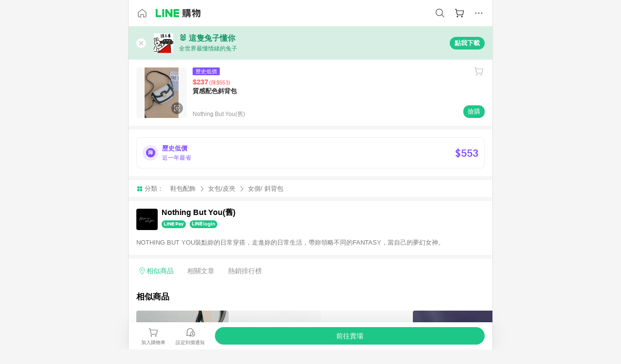

--- FILE ---
content_type: text/html;charset=utf-8
request_url: https://buy.line.me/product/515/3562
body_size: 71681
content:
<!DOCTYPE html><html  lang="zh-Hant" class="chrome"><head><meta charset="utf-8">
<meta name="viewport" content="width=device-width, initial-scale=1.0, maximum-scale=1.0, user-scalable=0, viewport-fit=cover">
<title>質感配色斜背包推薦 | Nothing But You(舊) | LINE購物</title>
<link rel="preconnect" href="https://shopping.line-scdn.net">
<link rel="preconnect" href="https://obs.line-scdn.net">
<link rel="preconnect" href="https://buy-obs.line-scdn.net">
<link integrity="sha384-RRbhlMlOgLB9ZDHCBHLAd7vR3y6cAMI5qlt1Lf4stEpK5p86whH24fMxQuIlWAmr" rel="stylesheet" href="/assets/style.B5luz4J9.css" crossorigin>
<link rel="preload" as="image" href="https://shopping.line-scdn.net/0h9XcLKlxpZndeNXS_nL8ZIAxoegY2Qz9gIQ18VSlwJkB3USQnagcrRn9lahRxAiYjY1ogQ3MwO0BxBycga1J5f3o1OhNxAyF0alMuFH4wfUdzUXJ2ZQF8/w360">
<link integrity="sha384-H06V2BNTmfZObEaPR1ALgzdp1WP75mdyYCQ1DzzwQxnqMygAkXNZTZihs8YbJHct" rel="modulepreload" as="script" crossorigin href="/assets/D9QUfhx1.js">
<link integrity="sha384-z8fdcEs82Z9VbHdlohRAbWwrZbuOZ1FZWE0BeAnWajfO+Kln0OfcwCVEhfeLl7FJ" rel="modulepreload" as="script" crossorigin href="/assets/CJifafDl.js">
<link integrity="sha384-EpZkfWsBPYLQt88oUFaa63kWrxgNeAuFfDrvUtwExPdrDfXEGLgildCKLKajfaxt" rel="modulepreload" as="script" crossorigin href="/assets/BRVHw9_s.js">
<link integrity="sha384-Y5UcckpErxEuFfM7Sl3Etjcicr7T2R6hMtPhJMjAzeB4wEN8kfDcA3lBconvZg4u" rel="modulepreload" as="script" crossorigin href="/assets/Bc3qEXj0.js">
<link integrity="sha384-EmQIoNeQxnmHzCZidFZNi86Ee2OGxldOC71/6PGEuynppIms8hKZprGY7nhkTWsw" rel="modulepreload" as="script" crossorigin href="/assets/ocHzyIwC.js">
<link integrity="sha384-c88OqDlnmkOIrBYB0ixNHoJ9zQbGG432CB+EUJluRi5PXeQSMUrDCOIVOWxStqSC" rel="modulepreload" as="script" crossorigin href="/assets/DsY3ErVd.js">
<link integrity="sha384-1zdu/GiWiASSYFj0Dtv29ME0tZHGeeL3C1O4UdmJtRyZH56LwhzM3CQhvKZ5O7UM" rel="modulepreload" as="script" crossorigin href="/assets/HV3D5lod.js">
<link integrity="sha384-mLgTZYoRV69m7DsvOWcBUIOEcguI8RaMgoQJujymdHqYvV8ctVp5YyYGPyp/jYge" rel="modulepreload" as="script" crossorigin href="/assets/BHw9w9sM.js">
<link integrity="sha384-VbO4+EFwpYmyYLskueBKrF61TpEIlcIc2y91YEhf5Cq6Rh7WjfEXySry2BFo1DPh" rel="modulepreload" as="script" crossorigin href="/assets/4KTPYc66.js">
<link integrity="sha384-EM/+MD8vUfFdk4mR7a11+1YFWJIMtInKiICSirpJWbu0Gm8PFPJGJ3uPjIvAjl5Y" rel="modulepreload" as="script" crossorigin href="/assets/A7pdzCvD.js">
<link integrity="sha384-S0jPJg5fN7el1yK3WyUBdRWW81TxfGcUjIL7saKxD2V1F434nDt8tdKKIwjWSqMx" rel="modulepreload" as="script" crossorigin href="/assets/BrtczYKr.js">
<link integrity="sha384-6hh+pAb+yyz6a+fmOL0h7Pv7sO5y0bEF2wRPiUr3M8avWrxUrBgUQYdfIUrP5Ex1" rel="modulepreload" as="script" crossorigin href="/assets/Du-0PFd_.js">
<link integrity="sha384-xZuwEwoZSK1dzeLTy9jUxmLw22sryhCrirMq/+eVfPt6qwKDNE3rhB5v6M/eXFmL" rel="modulepreload" as="script" crossorigin href="/assets/CQy-4ooD.js">
<link integrity="sha384-F85Xa+LiPmOQHfmQWKhAXI//6iZTArcngkzjdc/e29w2RRhdb8NsP4z+GGp2iO5g" rel="modulepreload" as="script" crossorigin href="/assets/DsapwRds.js">
<link integrity="sha384-MZxJMoJH75/+Ojx4ki0Rg5IBlsvw10qNG8wukyCoMjWiIYjTTIGjDcQfr5vsO/7L" rel="modulepreload" as="script" crossorigin href="/assets/BWo-x0dm.js">
<link integrity="sha384-3ZjYyhRUB3kgAHSawYOtLw+EhwWUZcaIjqqyE0h9xsNHdmbnHgQnO8msHLjA6Hyl" rel="modulepreload" as="script" crossorigin href="/assets/5RSQ7hN8.js">
<link integrity="sha384-mbCuctK2k7xoX7mLrNzfwjcf/PjtDmlEz8895Pl+s5OljkbFKMLxlOZYDiRKyfBo" rel="modulepreload" as="script" crossorigin href="/assets/C9GZpeN-.js">
<link integrity="sha384-ulDPMqSqtQIG21OLPePuP8uRgdCkBV+S3QGtFJXzH1fL38tfNGqlR788aczUdHKO" rel="modulepreload" as="script" crossorigin href="/assets/3s6Ar3fY.js">
<link integrity="sha384-w72aUpRE+q9USmWbKTvVU29NoK2Uujo22lk7YuIO2WWRZurdfU8JBd+n1/Hn+Ldi" rel="modulepreload" as="script" crossorigin href="/assets/D4Xwuvqs.js">
<link integrity="sha384-GEsRkuHIxdiZDSA1r3YgP0m2YSeBOd0FfWiJ+Gs+9inlrRgbuNFDpCpTqq2ZnjTK" rel="modulepreload" as="script" crossorigin href="/assets/DGlww-Qj.js">
<link integrity="sha384-opTVLu6VS+vYEkrBBn6ovyUf+Ajlitbw8svsUyvGL05pElD+zwZxdW9qQZEQfKQV" rel="modulepreload" as="script" crossorigin href="/assets/DUHc9exq.js">
<link integrity="sha384-w5vEkeCoKOkEYpTDv5MC4VpbMlTGTLMZk1NW0QP64jhwRa1/KkeuCgVV1R0NnaLI" rel="modulepreload" as="script" crossorigin href="/assets/D1yNY8SZ.js">
<link integrity="sha384-p0SG5Hi7O1rhjx2mAQVLTbdCTb8CYY1JjAl57QsNyd0Gb0Dex+p0+ehbZemrPwEX" rel="modulepreload" as="script" crossorigin href="/assets/Dq4DM7B4.js">
<link integrity="sha384-VrduCxmz1e04vHpq9wP2YP49wPtLchFeebyot+D1JiRJPtEyRzRaxZsu+zXGCG/b" rel="modulepreload" as="script" crossorigin href="/assets/BrPHMzF7.js">
<link integrity="sha384-dOQ4cuo5cHQSrcak4dYJkcOtRulM6EOMBZlB152oRZSTsg7r6PTFpJofohPmWp7f" rel="modulepreload" as="script" crossorigin href="/assets/34TD_PPe.js">
<link integrity="sha384-UmVBhL8EZKURTQd0yuh9/ucqzjuKr8bfRGxRdOsG829eUdACBxcuIVFi9FIfsweZ" rel="modulepreload" as="script" crossorigin href="/assets/BcYFXwwb.js">
<link integrity="sha384-C7Jm2mgDd4tmk8luxh0xtOKF6ItHL3MYv04nA+NVDWO3jNCYiAXKIB30VTbiAdJA" rel="modulepreload" as="script" crossorigin href="/assets/B1GycNi2.js">
<link integrity="sha384-XhsVRS6NqRQjhvJ3IGRwnX2M0lbru+M9Jpw4KMcJETMu5Co4H8GO+G9++KIzwB58" rel="modulepreload" as="script" crossorigin href="/assets/BbeRj8oU.js">
<link integrity="sha384-EFaa2K2YoCKbg16MJXH4hmT53sQWEmzksozrjL9cogVQGm7babEL/fWROajb5ImK" rel="modulepreload" as="script" crossorigin href="/assets/CuTSBGhD.js">
<script src="https://static.line-scdn.net/liff/edge/2/sdk.js" defer data-hid="liff"></script>
<link rel="prefetch" as="image" type="image/png" href="/assets/ico-AIPrice--light.DBIYnsEs.png">
<link rel="prefetch" as="image" type="image/png" href="/assets/ico-AIPrice--dark.C7eYdi9Z.png">
<link rel="prefetch" as="image" type="image/png" href="/assets/ico-social108-line.Kg5Ad751.png">
<link rel="prefetch" as="image" type="image/png" href="/assets/ico-social108-fb.t9leBe85.png">
<link rel="prefetch" as="image" type="image/png" href="/assets/ico-social108-url.k_GOwe6c.png">
<link rel="prefetch" as="image" type="image/svg+xml" href="/assets/ico-navbar-home--black.rvetcKm_.svg">
<link rel="prefetch" as="image" type="image/svg+xml" href="/assets/ico-glass.B9b_u7qf.svg">
<link rel="prefetch" as="image" type="image/svg+xml" href="/assets/ico-product-like--black.R8gay-KN.svg">
<link rel="prefetch" as="image" type="image/svg+xml" href="/assets/ico-clock.CRfZodhE.svg">
<link rel="prefetch" as="image" type="image/png" href="/assets/favorite_img1.Dpi7Wrpc.png">
<link rel="prefetch" as="image" type="image/png" href="/assets/img-shoppingCart.2pyXJ4-e.png">
<link rel="prefetch" as="image" type="image/svg+xml" href="/assets/loading.D9q3AnIC.svg">
<link rel="prefetch" as="image" type="image/svg+xml" href="/assets/loading_big.Cu1Hp-nL.svg">
<link rel="prefetch" as="image" type="image/svg+xml" href="/assets/loading_white.CPnzDYu_.svg">
<link rel="prefetch" as="image" type="image/svg+xml" href="/assets/loading_white_big.BWd4BJ3W.svg">
<link rel="prefetch" as="image" type="image/png" href="/assets/img-error.DwjqFPrn.png">
<link rel="prefetch" as="image" type="image/png" href="/assets/img-priceTrackerTutorial--step1.CCKIm-vN.png">
<link rel="prefetch" as="image" type="image/png" href="/assets/img-priceTrackerTutorial--step2.DYym_dnR.png">
<link rel="prefetch" as="image" type="image/png" href="/assets/img-priceTrackerTutorial--step3.BYe8Y216.png">
<link rel="prefetch" as="image" type="image/png" href="/assets/img-priceTrackerTutorial--step4.C4vthmjI.png">
<link rel="prefetch" as="image" type="image/png" href="/assets/img-tips-transferinfo.ElFsZNPa.png">
<link rel="prefetch" as="image" type="image/png" href="/assets/ico-tutorial-linepoints.DxmGtkDv.png">
<link rel="prefetch" as="image" type="image/png" href="/assets/ico-tutorial-lowprice.BY6GCV4e.png">
<link rel="prefetch" as="image" type="image/png" href="/assets/ico-tutorial-savemoney.DuUdrL5v.png">
<link rel="prefetch" as="image" type="image/png" href="/assets/ico-tutorial-benefit.T1eTBBAv.png">
<link rel="prefetch" as="image" type="image/png" href="/assets/img-linepoint-step1.BQkKHcGR.png">
<link rel="prefetch" as="image" type="image/png" href="/assets/img-linepoint-step2.DoDZehq4.png">
<link rel="prefetch" as="image" type="image/png" href="/assets/img-linepoint-step3.DqhkqNI8.png">
<link rel="prefetch" as="image" type="image/png" href="/assets/img-tutorial-angpauinfo.C691D31o.png">
<link rel="prefetch" as="image" type="image/png" href="/assets/img-angpau-step1.Choa-Nah.png">
<link rel="prefetch" as="image" type="image/png" href="/assets/img-angpau-step2.fOOUmOrQ.png">
<link rel="prefetch" as="image" type="image/png" href="/assets/img-angpau-step3.DXVOzogX.png">
<link rel="prefetch" as="image" type="image/png" href="/assets/img-angpau-step4.hBrkGnJz.png">
<link rel="prefetch" as="image" type="image/png" href="/assets/ico-tutorialHongbao.DGh0-HQ3.png">
<link rel="prefetch" as="image" type="image/png" href="/assets/img-tutorial-missioninfo.C-SATwqO.png">
<link rel="prefetch" as="image" type="image/png" href="/assets/ico-tutorialMission.DfTvKlPf.png">
<link rel="prefetch" as="image" type="image/png" href="/assets/img-tips-quota.VCNhqGxs.png">
<link rel="prefetch" as="image" type="image/png" href="/assets/img-tutorial-monthlybuyinfo.BOFEwRbW.png">
<link rel="prefetch" as="image" type="image/png" href="/assets/ico-tutorial-monthlybuyCart.qZCLjCL2.png">
<link rel="prefetch" as="image" type="image/png" href="/assets/ico-tutorial-monthlybuyCheck.CUtUT1Rq.png">
<link rel="prefetch" as="image" type="image/png" href="/assets/img-monthlybuy-step1.cqlPuECQ.png">
<link rel="prefetch" as="image" type="image/png" href="/assets/img-monthlybuy-step2.BDi3eOp1.png">
<link rel="prefetch" as="image" type="image/png" href="/assets/img-monthlybuy-step3.D7J2Pm6_.png">
<link rel="prefetch" as="image" type="image/png" href="/assets/img-monthlybuy-step4.D0_Dqac8.png">
<link rel="prefetch" as="image" type="image/png" href="/assets/ico-tutorialMonthlybuy.K1GCo0qF.png">
<link rel="prefetch" as="image" type="image/png" href="/assets/ico-tutorial-priviledge1.xvbEMEh0.png">
<link rel="prefetch" as="image" type="image/png" href="/assets/ico-tutorial-priviledge2.CCgQq_9g.png">
<link rel="prefetch" as="image" type="image/png" href="/assets/ico-tutorial-priviledge3.C4Z4uf-h.png">
<link rel="prefetch" as="image" type="image/png" href="/assets/ico-tutorial-priviledge4.DSyXnJ5T.png">
<link rel="prefetch" as="image" type="image/png" href="/assets/img-tutorial-passportinfo.BzBrDoPg.png">
<link rel="prefetch" as="image" type="image/png" href="/assets/ico-tutorialPassport.CKyw9_Hr.png">
<link rel="prefetch" as="image" type="image/svg+xml" href="/assets/img-unrecognizableProductDefault.CyRpUHyn.svg">
<link rel="prefetch" as="image" type="image/svg+xml" href="/assets/img-noCopMerchantDefault.DIDmNaBz.svg">
<link rel="prefetch" as="image" type="image/png" href="/assets/og_image.Dc0El0ue.png">
<link rel="prefetch" as="image" type="image/png" href="/assets/favicon-32x32.CERNqo6f.png">
<link rel="prefetch" as="image" type="image/png" href="/assets/favicon-16x16.DsIZ3wwF.png">
<link rel="prefetch" as="image" type="image/x-icon" href="/assets/favicon.CW2t5flA.ico">
<link rel="prefetch" as="image" type="image/png" href="/assets/apple-touch-icon.BVJpEzX5.png">
<link rel="prefetch" as="image" type="image/svg+xml" href="/assets/safari-pinned-tab.Bfe6lB9P.svg">
<link rel="prefetch" as="image" type="image/svg+xml" href="/assets/badge-parity.DoTzVVDB.svg">
<link rel="prefetch" as="image" type="image/svg+xml" href="/assets/badge-fresh.C0DVF-gn.svg">
<link rel="prefetch" as="image" type="image/svg+xml" href="/assets/badge-newStore.Cg1pHwnu.svg">
<link rel="prefetch" as="image" type="image/svg+xml" href="/assets/badge-ranking.Bk2qrM48.svg">
<link rel="prefetch" as="image" type="image/svg+xml" href="/assets/badge-rush.BTygeurn.svg">
<link rel="prefetch" as="image" type="image/svg+xml" href="/assets/badge-hotSearch.BNmm1d9W.svg">
<link rel="prefetch" as="image" type="image/svg+xml" href="/assets/badge-recommendation.CkDV9CeC.svg">
<link rel="prefetch" as="image" type="image/svg+xml" href="/assets/badge-showLowerPrice.VgEbcxW2.svg">
<link rel="prefetch" as="image" type="image/png" href="/assets/img-angpauCircle.zsfDvmnf.png">
<link rel="prefetch" as="image" type="image/svg+xml" href="/assets/ico-shoppingNoteEntry-default--black.DD5vC7JS.svg">
<link rel="prefetch" as="image" type="image/svg+xml" href="/assets/ico-shoppingNoteEntry-default--white.O30l9mZp.svg">
<link rel="prefetch" as="image" type="image/svg+xml" href="/assets/ico-shoppingBag.kJOU3R3r.svg">
<link rel="prefetch" as="image" type="image/svg+xml" href="/assets/ico-shoppingNote.CYf5R6p8.svg">
<link rel="prefetch" as="image" type="image/svg+xml" href="/assets/img-logo--colorful.D_usoKOi.svg">
<link rel="prefetch" as="image" type="image/svg+xml" href="/assets/ico-arrow--leftBlack.CnoHEo6X.svg">
<link rel="prefetch" as="image" type="image/svg+xml" href="/assets/ico-outlined-homepageBlack.D_Bu0PkT.svg">
<link rel="prefetch" as="image" type="image/svg+xml" href="/assets/ico-bell--black.rDjO1CtY.svg">
<link rel="prefetch" as="image" type="image/svg+xml" href="/assets/ico-cartDarkGray.B0_Zm9Er.svg">
<link rel="prefetch" as="image" type="image/svg+xml" href="/assets/ico-glassDeepGrey.4HBuXfpO.svg">
<link rel="prefetch" as="image" type="image/svg+xml" href="/assets/ico-menu--black.DIw2ISWO.svg">
<link rel="prefetch" as="image" type="image/svg+xml" href="/assets/ico-close--black.C0D_WCjI.svg">
<link rel="prefetch" as="image" type="image/svg+xml" href="/assets/ico-barcodeBlack.EMGqZUEa.svg">
<link rel="prefetch" as="image" type="image/svg+xml" href="/assets/img-logo--white.ws-OQZLF.svg">
<link rel="prefetch" as="image" type="image/svg+xml" href="/assets/ico-arrow--leftWhite2.DisqKg3Y.svg">
<link rel="prefetch" as="image" type="image/svg+xml" href="/assets/ico-outlined-homepageWhite.0N_nKCXb.svg">
<link rel="prefetch" as="image" type="image/svg+xml" href="/assets/ico-bell--white.As7mgZX1.svg">
<link rel="prefetch" as="image" type="image/svg+xml" href="/assets/ico-cart.BCosiCm-.svg">
<link rel="prefetch" as="image" type="image/svg+xml" href="/assets/ico-glassWhite.DjoHr4D6.svg">
<link rel="prefetch" as="image" type="image/svg+xml" href="/assets/ico-menu--white.D5XWMDLz.svg">
<link rel="prefetch" as="image" type="image/svg+xml" href="/assets/ico-close--white.BH9pt9aA.svg">
<link rel="prefetch" as="image" type="image/svg+xml" href="/assets/ico-barcodeWhite.9e_7wgQd.svg">
<link rel="prefetch" as="image" type="image/svg+xml" href="/assets/ico-close--button.DlQeO4mx.svg">
<link rel="prefetch" as="image" type="image/png" href="/assets/ico-goUp.9ngTY99_.png">
<link rel="prefetch" as="image" type="image/svg+xml" href="/assets/ico-navbar-home.pTdx6kH8.svg">
<link rel="prefetch" as="image" type="image/svg+xml" href="/assets/ico-navbar-homeOn.BXKY35o-.svg">
<link rel="prefetch" as="image" type="image/svg+xml" href="/assets/ico-navbar-brand.DSm8Mb_j.svg">
<link rel="prefetch" as="image" type="image/svg+xml" href="/assets/ico-navbar-brandOn.BGbRYYkS.svg">
<link rel="prefetch" as="image" type="image/svg+xml" href="/assets/ico-navbar-benefit.CVpFf2LJ.svg">
<link rel="prefetch" as="image" type="image/svg+xml" href="/assets/ico-navbar-benefitOn.CMjzQK5w.svg">
<link rel="prefetch" as="image" type="image/svg+xml" href="/assets/ico-navbar-special.Bv7eUmCf.svg">
<link rel="prefetch" as="image" type="image/svg+xml" href="/assets/ico-navbar-specialOn.CA8QWgEz.svg">
<link rel="prefetch" as="image" type="image/svg+xml" href="/assets/ico-navbar-account.D_JBbAaL.svg">
<link rel="prefetch" as="image" type="image/svg+xml" href="/assets/ico-navbar-accountOn.lN8Sl9dl.svg">
<link rel="prefetch" as="image" type="image/svg+xml" href="/assets/img-recommend.KMJbq0_8.svg">
<link rel="prefetch" as="image" type="image/svg+xml" href="/assets/img-totop.B59KCYmN.svg">
<link rel="prefetch" as="image" type="image/svg+xml" href="/assets/ico-arrow--left777777.CiUgt2Xu.svg">
<link rel="prefetch" as="image" type="image/png" href="/assets/ico-social50-line.BRshQTKT.png">
<link rel="prefetch" as="image" type="image/png" href="/assets/ico-social50-fb.BBsgz-Qv.png">
<link rel="prefetch" as="image" type="image/png" href="/assets/ico-social50-url.CMtwK1k1.png">
<link rel="prefetch" as="image" type="image/png" href="/assets/ico-social72-line.BEYufS0u.png">
<link rel="prefetch" as="image" type="image/png" href="/assets/ico-social72-fb.CngPcpDD.png">
<link rel="prefetch" as="image" type="image/png" href="/assets/ico-social72-url.BsnljhuG.png">
<link rel="prefetch" as="image" type="image/svg+xml" href="/assets/ico-ok.Bx9Y-ieW.svg">
<link rel="prefetch" as="image" type="image/svg+xml" href="/assets/ico-okOn.CVd3fBBN.svg">
<link rel="prefetch" as="image" type="image/svg+xml" href="/assets/ico-check-green.BLcA-ro-.svg">
<link rel="prefetch" as="image" type="image/png" href="/assets/favorite_bg.BuLA8s9V.png">
<link rel="prefetch" as="image" type="image/svg+xml" href="/assets/ico-checkedWhite.CSrkc97X.svg">
<link rel="prefetch" as="image" type="image/svg+xml" href="/assets/ico-checkedGray.Tvl1Ks0l.svg">
<link rel="prefetch" as="image" type="image/svg+xml" href="/assets/ico-loading--white.5G4YHqfR.svg">
<link rel="prefetch" as="image" type="image/svg+xml" href="/assets/ico-arrow--right.CNWSdj0U.svg">
<link rel="prefetch" as="image" type="image/svg+xml" href="/assets/ico-cartOrange.BJckGTg5.svg">
<link rel="prefetch" as="image" type="image/svg+xml" href="/assets/ico-shop--white.DULimFDL.svg">
<link rel="prefetch" as="image" type="image/png" href="/assets/img-AIpriceWithSpotLight.hjXHnhT5.png">
<link rel="prefetch" as="image" type="image/svg+xml" href="/assets/ico-calendarWhite.B-rHPhUf.svg">
<link rel="prefetch" as="image" type="image/svg+xml" href="/assets/ico-settingPriceAlertBell--white.CWhCFx-a.svg">
<link rel="prefetch" as="image" type="image/svg+xml" href="/assets/ico-arrow--rightGray.CoWdCWie.svg">
<link rel="prefetch" as="image" type="image/svg+xml" href="/assets/ico-point--green.C6QozQX8.svg">
<link rel="prefetch" as="image" type="image/svg+xml" href="/assets/ico-point--gray.CwT7ymaW.svg">
<link rel="prefetch" as="image" type="image/svg+xml" href="/assets/img-radarGreen.CN93xa6Z.svg">
<link rel="prefetch" as="image" type="image/svg+xml" href="/assets/ico-cancel--grey.y20wjKk9.svg">
<link rel="prefetch" as="image" type="image/svg+xml" href="/assets/ico-arrow--downGreen.DamuGg1d.svg">
<link rel="prefetch" as="image" type="image/svg+xml" href="/assets/ico-issueBlue.Cv_EvCnD.svg">
<link rel="prefetch" as="image" type="image/svg+xml" href="/assets/ico-settingPriceAlertBell--green.DGhGrK5M.svg">
<link rel="prefetch" as="image" type="image/svg+xml" href="/assets/ico-arrow--rightBlack.C_lxOHQh.svg">
<link rel="prefetch" as="image" type="image/svg+xml" href="/assets/ico-questionMarkGrey.EX5aKzhd.svg">
<link rel="prefetch" as="image" type="image/svg+xml" href="/assets/ico-point--white.DiQtpN6g.svg">
<link rel="prefetch" as="image" type="image/svg+xml" href="/assets/img-presentBox--green.TVcvGSjo.svg">
<link rel="prefetch" as="image" type="image/svg+xml" href="/assets/ico-exclamation-green.C22jQFzh.svg">
<link rel="prefetch" as="image" type="image/png" href="/assets/img-tutorial-newbuyerAngpau.IQc2VBXm.png">
<link rel="prefetch" as="image" type="image/png" href="/assets/ico-tutorial-newbuyerAngpau.BF2RphfN.png">
<link rel="prefetch" as="image" type="image/svg+xml" href="/assets/ico-arrow--downGreyLight.-PxCy2F4.svg">
<link rel="prefetch" as="image" type="image/png" href="/assets/img-tutorial-bannerLinepoint.DSRIAVpU.png">
<link rel="prefetch" as="image" type="image/svg+xml" href="/assets/ico-arrow--downGreyDeep.Dy_jgCzs.svg">
<link rel="prefetch" as="image" type="image/png" href="/assets/img-tutorialTopimg.BVwuYd1V.png">
<link rel="prefetch" as="image" type="image/svg+xml" href="/assets/ico-trashCanRed.DFMeqfHR.svg">
<link rel="prefetch" as="image" type="image/svg+xml" href="/assets/img-loading.DAd8vyWK.svg">
<link rel="prefetch" as="image" type="image/svg+xml" href="/assets/ico-photo000000.5FvFntbr.svg">
<link rel="prefetch" as="image" type="image/svg+xml" href="/assets/ico-pen000000.DBRHNis3.svg">
<link rel="prefetch" as="image" type="image/svg+xml" href="/assets/ico-tag000000.Denfp1DR.svg">
<link rel="prefetch" as="image" type="image/svg+xml" href="/assets/ico-dollar000000.BBxnChPV.svg">
<link rel="prefetch" as="image" type="image/svg+xml" href="/assets/ico-cancelWhiteA20.6tHz8eS3.svg">
<link rel="prefetch" as="image" type="image/svg+xml" href="/assets/ico-arrow--down111111bold.DB1gtSeb.svg">
<link rel="prefetch" as="image" type="image/svg+xml" href="/assets/ico-exclamationMarkGrey.CEgQ3w61.svg">
<link rel="prefetch" as="image" type="image/svg+xml" href="/assets/ico-creditCard.MO3Wkm5M.svg">
<link rel="prefetch" as="image" type="image/svg+xml" href="/assets/ico-user.D7s6ESw9.svg">
<link rel="prefetch" as="image" type="image/svg+xml" href="/assets/ico-coinBlack.Ct9QrHk9.svg">
<link rel="prefetch" as="image" type="image/svg+xml" href="/assets/ico-couponPercentage.CIm48I56.svg">
<link rel="prefetch" as="image" type="image/svg+xml" href="/assets/ico-signIn.RQuDDcX3.svg">
<link rel="prefetch" as="image" type="image/svg+xml" href="/assets/ico-lineDelima._tfoT26-.svg">
<link rel="prefetch" as="image" type="image/svg+xml" href="/assets/ico-creditCardWhite.BkVg_c6S.svg">
<link rel="prefetch" as="image" type="image/svg+xml" href="/assets/ico-userWhite.IJSphSZp.svg">
<link rel="prefetch" as="image" type="image/svg+xml" href="/assets/ico-coinWhite.t-RxNaGa.svg">
<link rel="prefetch" as="image" type="image/svg+xml" href="/assets/ico-couponPercentageWhite.CD6BGOfi.svg">
<link rel="prefetch" as="image" type="image/svg+xml" href="/assets/ico-signInWhite.EeTUhtJC.svg">
<link rel="prefetch" as="image" type="image/svg+xml" href="/assets/ico-lineDelimaWhite.Y-PHdCqD.svg">
<link rel="prefetch" as="image" type="image/svg+xml" href="/assets/ico-uploadImage1EC687.DaaQVrkB.svg">
<link rel="prefetch" as="image" type="image/svg+xml" href="/assets/img-notebannerBg.CsLcSsSa.svg">
<link rel="prefetch" as="image" type="image/svg+xml" href="/assets/ico-shoppingNoteBlack.BzRwSPw5.svg">
<link rel="prefetch" as="image" type="image/svg+xml" href="/assets/ico-pen949494.BZVhkxZe.svg">
<link rel="prefetch" as="image" type="image/svg+xml" href="/assets/ico-outlink111111.DD33-WtY.svg">
<link rel="prefetch" as="image" type="image/svg+xml" href="/assets/ico-arrow--right111111.q8YJKxfQ.svg">
<link rel="prefetch" as="image" type="image/svg+xml" href="/assets/ico-plus111111.m8dDflS3.svg">
<link rel="prefetch" as="image" type="image/svg+xml" href="/assets/ico-plusc8c8c8.Wh1N6N8x.svg">
<link rel="prefetch" as="image" type="image/svg+xml" href="/assets/ico-angpau.T5T0hVop.svg">
<link rel="prefetch" as="image" type="image/svg+xml" href="/assets/ico-angpauMonochrome.DhKf0X6A.svg">
<link rel="prefetch" as="image" type="image/svg+xml" href="/assets/ico-rewardMission.CqGtjBsp.svg">
<link rel="prefetch" as="image" type="image/svg+xml" href="/assets/icon_missionDisable.BO9SDy4V.svg">
<link rel="prefetch" as="image" type="image/svg+xml" href="/assets/ico-penC8C8C8.Do7VrS4u.svg">
<link rel="prefetch" as="image" type="image/svg+xml" href="/assets/ico-okFF5B57.ClNzYsMv.svg">
<link rel="prefetch" as="image" type="image/png" href="/assets/bg-hotSearch-right.DrLYAb6T.png">
<link rel="prefetch" as="image" type="image/png" href="/assets/bg-hotSearch-left.BPZujni4.png">
<link rel="prefetch" as="script" crossorigin href="/assets/URHNVWlD.js">
<link rel="prefetch" as="script" crossorigin href="/assets/BGuUxEhy.js">
<link rel="prefetch" as="script" crossorigin href="/assets/ubTdzax2.js">
<link rel="prefetch" as="script" crossorigin href="/assets/DayJJwqV.js">
<link rel="prefetch" as="script" crossorigin href="/assets/BXZcsJlh.js">
<link rel="prefetch" as="script" crossorigin href="/assets/D6dj2eE7.js">
<link rel="prefetch" as="script" crossorigin href="/assets/BcAaGpei.js">
<link rel="prefetch" as="script" crossorigin href="/assets/D1aqi_NQ.js">
<link rel="prefetch" as="script" crossorigin href="/assets/BNF_aRAY.js">
<link rel="prefetch" as="script" crossorigin href="/assets/CK3-thgt.js">
<link rel="prefetch" as="image" type="image/svg+xml" href="/assets/ico-navbar-categoryOn.BT6ruzlk.svg">
<link rel="prefetch" as="image" type="image/svg+xml" href="/assets/img-angpau.FmLdLkvD.svg">
<link rel="prefetch" as="image" type="image/svg+xml" href="/assets/img-lowerPriceText.B9sycJ2j.svg">
<link rel="prefetch" as="image" type="image/svg+xml" href="/assets/img-allFullStamp.BKwEGvce.svg">
<link rel="prefetch" as="image" type="image/png" href="/assets/badge-bestTiming.CXJDr1_1.png">
<link rel="prefetch" as="image" type="image/svg+xml" href="/assets/ico-bell--grey.CVZtyURQ.svg">
<link rel="prefetch" as="image" type="image/svg+xml" href="/assets/ico-bell--green.BjLIXZQX.svg">
<link rel="prefetch" as="image" type="image/gif" href="/assets/img-badgeBg.GFu2V2pV.gif">
<link rel="prefetch" as="image" type="image/png" href="/assets/ico-entryAngpau.BY7xqj1H.png">
<link rel="prefetch" as="image" type="image/png" href="/assets/ico-entryFirstTimerBuy.CSKtfg0q.png">
<link rel="prefetch" as="image" type="image/png" href="/assets/ico-entryRegularShopping.iBG3AS9F.png">
<link rel="prefetch" as="image" type="image/png" href="/assets/rank_1.DGWx_WX6.png">
<link rel="prefetch" as="image" type="image/png" href="/assets/rank_2.BZoQ1Ylf.png">
<link rel="prefetch" as="image" type="image/png" href="/assets/rank_3.D4miq1ro.png">
<link rel="prefetch" as="image" type="image/png" href="/assets/rank_4.CZlnCNsm.png">
<link rel="prefetch" as="image" type="image/png" href="/assets/rank_5.CHTRhhzc.png">
<link rel="prefetch" as="image" type="image/png" href="/assets/rank_6.xT_aAa5U.png">
<link rel="prefetch" as="image" type="image/png" href="/assets/rank_7.BhBPxHHN.png">
<link rel="prefetch" as="image" type="image/png" href="/assets/rank_8.BWY3qQi4.png">
<link rel="prefetch" as="image" type="image/png" href="/assets/rank_9.CX4IY0_P.png">
<link rel="prefetch" as="image" type="image/png" href="/assets/rank_10.ByWKecS-.png">
<link rel="prefetch" as="image" type="image/png" href="/assets/badge-waitBePaid.D6A37hwP.png">
<link rel="prefetch" as="image" type="image/svg+xml" href="/assets/badge-commercial.DH5N_pEF.svg">
<link rel="prefetch" as="image" type="image/svg+xml" href="/assets/ico-fire.DUEfKXq5.svg">
<link rel="prefetch" as="image" type="image/png" href="/assets/ico-cart-like--heartbeat.BhSG233-.png">
<link rel="prefetch" as="image" type="image/png" href="/assets/ico-product-like--heartbeat.DLzkncHw.png">
<link rel="prefetch" as="image" type="image/svg+xml" href="/assets/ico-shoppingNoteB7B7B7.BhHnpug5.svg">
<link rel="prefetch" as="image" type="image/svg+xml" href="/assets/ico-shoppingNote--selected.DZluD8K6.svg">
<link rel="prefetch" as="image" type="image/svg+xml" href="/assets/ico-shoppingNote777777.CblRvGvO.svg">
<link rel="prefetch" as="image" type="image/svg+xml" href="/assets/ico-product-like.xTa1aUAx.svg">
<link rel="prefetch" as="image" type="image/svg+xml" href="/assets/ico-product-liked.CuLQs_Nv.svg">
<link rel="prefetch" as="image" type="image/svg+xml" href="/assets/ico-product-like--white.D0MeNH-k.svg">
<link rel="prefetch" as="image" type="image/svg+xml" href="/assets/ico-cartGray.CWkBJ-Sp.svg">
<link rel="prefetch" as="image" type="image/svg+xml" href="/assets/ico-cartBlack--bottom.BUej1hUO.svg">
<link rel="prefetch" as="image" type="image/svg+xml" href="/assets/ico-cartOrange--bottom.B5ZBhwRt.svg">
<link rel="prefetch" as="image" type="image/svg+xml" href="/assets/badge-store--boxType.B9MdYrIc.svg">
<link rel="prefetch" as="image" type="image/svg+xml" href="/assets/badge-store.BxS3T5LF.svg">
<link rel="prefetch" as="image" type="image/svg+xml" href="/assets/badge-gift--boxType.D_d51sJ0.svg">
<link rel="prefetch" as="image" type="image/svg+xml" href="/assets/badge-gift.S-K2wspb.svg">
<link rel="prefetch" as="image" type="image/svg+xml" href="/assets/ico-shoppingLens.oyB_I5Qj.svg">
<link rel="prefetch" as="image" type="image/svg+xml" href="/assets/ico-share.C3pSXDao.svg">
<link rel="prefetch" as="image" type="image/svg+xml" href="/assets/ico-addFriend.Ums4xyGk.svg">
<link rel="prefetch" as="image" type="image/svg+xml" href="/assets/ico-settingPriceAlertBell--grey.8YI4mhGV.svg">
<link rel="prefetch" as="image" type="image/svg+xml" href="/assets/ico-editPriceAlertBell--green.yx0w76OW.svg">
<link rel="prefetch" as="image" type="image/svg+xml" href="/assets/badge-direct.-_MmXx0U.svg">
<link rel="prefetch" as="image" type="image/svg+xml" href="/assets/line_payWhite.CeF-mufA.svg">
<link rel="prefetch" as="image" type="image/svg+xml" href="/assets/line_loginWhite.ChpHW_Sp.svg">
<link rel="prefetch" as="image" type="image/svg+xml" href="/assets/line_pointWhite.Bv3Y4AZB.svg">
<link rel="prefetch" as="image" type="image/svg+xml" href="/assets/ico-ai.BbwD8uvP.svg">
<link rel="prefetch" as="image" type="image/svg+xml" href="/assets/ico-point--grey.Dg8b4yyB.svg">
<link rel="prefetch" as="image" type="image/png" href="/assets/img-bestPriceBadge--short.Cc856gG1.png">
<link rel="prefetch" as="image" type="image/png" href="/assets/img-bestPriceBadge.fRPGm0dd.png">
<link rel="prefetch" as="image" type="image/png" href="/assets/ico-ai.ZVJ4hbF3.png">
<link rel="prefetch" as="image" type="image/svg+xml" href="/assets/ico-checkedGreen--bold.DzVb0O_a.svg">
<link rel="prefetch" as="image" type="image/svg+xml" href="/assets/ico-arrow--downWhite.CbCo2gZi.svg">
<link rel="prefetch" as="image" type="image/svg+xml" href="/assets/ico-landmarkWhite.DxGMDzlf.svg">
<link rel="prefetch" as="image" type="image/svg+xml" href="/assets/ico-landmarkGreen.C0v04Ctn.svg">
<link rel="prefetch" as="image" type="image/svg+xml" href="/assets/ico-landmarkBlue.CwEOCby7.svg">
<link rel="prefetch" as="image" type="image/svg+xml" href="/assets/ico-arrow--downBlue.C20Tikic.svg">
<link rel="prefetch" as="image" type="image/svg+xml" href="/assets/ico-arrow--rightGrayBold.D4AV8bOv.svg">
<link rel="prefetch" as="image" type="image/svg+xml" href="/assets/badge-media.BplkG1D_.svg">
<link rel="prefetch" as="image" type="image/svg+xml" href="/assets/badge-popular.B5YAjv1y.svg">
<link rel="prefetch" as="image" type="image/svg+xml" href="/assets/ico-eye--gray.BrDiTyri.svg">
<script data-hid="APOLLO_STATE">window.__APOLLO_STATE__ = {"ROOT_QUERY":{"__typename":"Query","activeOMOEvent":null,"clientConfig":{"__typename":"ClientConfig","enableExtensionPage":true,"disableGoogleSearch":false,"enableGA4EventToApp":false,"enableBestPriceFinderPage":true},"seoSettings({\"path\":\"https://buy.line.me/product/515/3562\"})":{"__typename":"SeoSettings","meta":null,"footer":null},"promotionBanners":[{"__typename":"PromotionBannerInfo","displayPage":"ARTICLE_PAGE","imageUrl":"https://buy-obs.line-scdn.net/0hkD-SXGwNNGsQKitXLD5LPEN-OAtvBC9peRQrE2dxa1hWRQ92fDpyDElMEQFWGRg8VxMHBWV1GlhGRRM1Rz4QDVRPHRtWRgs5eTkIRkpfCl9WUQNhfCl6Sw","title":"🐰 這隻兔子懂你","subtitle":"全世界最懂情緒的兔子","buttonText":"點我下載","buttonUrl":"https://buy.line.me/content/lineshoppingapp/"},{"__typename":"PromotionBannerInfo","displayPage":"VIDEO_PAGE","imageUrl":"https://buy-obs.line-scdn.net/0hkD-SXGwNNGsQKitXLD5LPEN-OAtvBC9peRQrE2dxa1hWRQ92fDpyDElMEQFWGRg8VxMHBWV1GlhGRRM1Rz4QDVRPHRtWRgs5eTkIRkpfCl9WUQNhfCl6Sw","title":"🐰 這隻兔子懂你","subtitle":"全世界最懂情緒的兔子","buttonText":"點我下載","buttonUrl":"https://buy.line.me/content/lineshoppingapp/"},{"__typename":"PromotionBannerInfo","displayPage":"PARTNER_PAGE","imageUrl":"https://buy-obs.line-scdn.net/0hkD-SXGwNNGsQKitXLD5LPEN-OAtvBC9peRQrE2dxa1hWRQ92fDpyDElMEQFWGRg8VxMHBWV1GlhGRRM1Rz4QDVRPHRtWRgs5eTkIRkpfCl9WUQNhfCl6Sw","title":"🐰 這隻兔子懂你","subtitle":"全世界最懂情緒的兔子","buttonText":"點我下載","buttonUrl":"https://buy.line.me/content/lineshoppingapp/"},{"__typename":"PromotionBannerInfo","displayPage":"PRODUCT_PAGE","imageUrl":"https://buy-obs.line-scdn.net/0hkD-SXGwNNGsQKitXLD5LPEN-OAtvBC9peRQrE2dxa1hWRQ92fDpyDElMEQFWGRg8VxMHBWV1GlhGRRM1Rz4QDVRPHRtWRgs5eTkIRkpfCl9WUQNhfCl6Sw","title":"🐰 這隻兔子懂你","subtitle":"全世界最懂情緒的兔子","buttonText":"點我下載","buttonUrl":"https://buy.line.me/content/lineshoppingapp/"},{"__typename":"PromotionBannerInfo","displayPage":"PRICE_PAGE","imageUrl":"https://buy-obs.line-scdn.net/0hkD-SXGwNNGsQKitXLD5LPEN-OAtvBC9peRQrE2dxa1hWRQ92fDpyDElMEQFWGRg8VxMHBWV1GlhGRRM1Rz4QDVRPHRtWRgs5eTkIRkpfCl9WUQNhfCl6Sw","title":"🐰 這隻兔子懂你","subtitle":"全世界最懂情緒的兔子","buttonText":"點我下載","buttonUrl":"https://buy.line.me/content/lineshoppingapp/"}],"product({\"shopId\":515,\"shopProductId\":\"3562\"})":{"__typename":"Product","id":"515/3562","shopProductId":"3562","description":"質感配色斜背包","url":"https://buy.line.me/product/515/3562","outlinkUrl":"https://buy.line.me/t/?data=[base64]","name":"質感配色斜背包","imageUrl":"https://shopping.line-scdn.net/0h9XcLKlxpZndeNXS_nL8ZIAxoegY2Qz9gIQ18VSlwJkB3USQnagcrRn9lahRxAiYjY1ogQ3MwO0BxBycga1J5f3o1OhNxAyF0alMuFH4wfUdzUXJ2ZQF8","discount":0.7,"price":790,"specialPrice":237,"point":{"__typename":"Point","amount":0,"eventMessage":"","bonusAmountForApp":null,"calculatedAmount":0},"calculatedPoint({\"ignoreShowEstimatedPoint\":true})":0,"status":"ON_SALE","relatedComparisonId":null,"lowPriceType":"HISTORY_LOW_PRICE","priceDifference":553,"priceChart":null,"categoryInfo":[{"__typename":"Category","id":"118","name":"鞋包配飾","categoryLevel":1},{"__typename":"Category","id":"190","name":"女包/皮夾","categoryLevel":2},{"__typename":"Category","id":"198","name":"女側/ 斜背包","categoryLevel":3}],"rewardCountdownEndTime":null,"similarHybridProducts({\"limit\":30})":[{"__typename":"Product","id":"320/pXqNMV9N","shopProductId":"pXqNMV9N","promoteProductId":null,"name":"Weaveasy Airpod 保護殼","imageUrl":"https://shopping.line-scdn.net/0hECOTmT_IGmxyLQ5GDbplOyBwBh0aW0N7DRUATgVoWl5eHFtoHk9QDwJ9RlRcTVpuHU1XWQUqQVxaSg5vSkxWZFYtQAtWGF0yGk1QCFUqAV0IFFUyRhhU","url":"https://buy.line.me/product/320/pXqNMV9N","outlinkUrl":"https://buy.line.me/t/?data=[base64]","productPageUrl":"https://buy.line.me/product/320/pXqNMV9N","discount":0,"price":1344,"specialPrice":1344,"point":{"__typename":"Point","amount":1,"bonusAmountForApp":null,"calculatedAmount":1,"limit":-1},"calculatedPoint":13,"status":"ON_SALE","merchant":{"__typename":"ConciseMerchant","name":"亞洲跨境設計購物平台 Pinkoi","shopId":320,"storeId":null,"merchantId":4747560,"imageUrl":"https://buy-obs.line-scdn.net/0hEo_l9LEzGkBiFQlQlN9lFzFBFiAdOwFCCysFOBVORTUwUAhdDBUyfDhgJzIdQwBPJSwpLhdKNHM0ej0eNQE-JiZwMygdJiEUNXA9bRdeOHQkbi1KDhZUYA","displayPoints":[1],"url":"https://buy.line.me/u/partner/4747560","point":{"__typename":"Point","amount":1,"bonusAmountForApp":0,"calculatedAmount":1},"showPointAmount":true,"showEstimatedPoint":true,"vendorType":null},"productReward":null,"rewardCountdownEndTime":null,"lowPriceType":null,"priceDifference":null,"productType":"normal","hideEstimatedPoint":false},{"__typename":"Product","id":"610016/DH3513665","shopProductId":"DH3513665","promoteProductId":null,"name":"Calvin Klein Off Duty Holiday 圓形單肩包 22","imageUrl":"https://shopping.line-scdn.net/0htxBRx436K1d_KzpwMflUACF2NyYXXXJAABMxdQhuazUJGm5TNS4mYy9QNxgOfDJTHDEvSgVXfTcNa296HC1sWihAdQY3bDBpH0VlYgZ9PTQZZ2lqCDk4YT8qPA","url":"https://buy.line.me/product/610016/DH3513665","outlinkUrl":"https://buy.line.me/t/?data=[base64]","productPageUrl":"https://buy.line.me/product/610016/DH3513665","discount":0.6,"price":4980,"specialPrice":1992,"point":{"__typename":"Point","amount":5,"bonusAmountForApp":null,"calculatedAmount":5,"limit":-1},"calculatedPoint":99,"status":"ON_SALE","merchant":{"__typename":"ConciseMerchant","name":"Calvin Klein","shopId":610016,"storeId":null,"merchantId":880049067645,"imageUrl":"https://buy-obs.line-scdn.net/0huVARgAEWKnl8KzhAfbhVLlt_JhkDBTF7FRU1AQdzISdRHGQtSURhHF0ocU9YHmwoQkVhHFp_dUlVHmVqQE1tT1spJ0w","displayPoints":[5],"url":"https://buy.line.me/u/partner/880049067645","point":{"__typename":"Point","amount":5,"bonusAmountForApp":0,"calculatedAmount":5},"showPointAmount":true,"showEstimatedPoint":true,"vendorType":"INTERNATIONAL_BRAND"},"productReward":null,"rewardCountdownEndTime":null,"lowPriceType":null,"priceDifference":null,"productType":"normal","hideEstimatedPoint":false},{"__typename":"Product","id":"320/MDvGrayZ","shopProductId":"MDvGrayZ","promoteProductId":null,"name":"Cartier Must de Cartier 酒紅色肩背包 (01355)","imageUrl":"https://shopping.line-scdn.net/0haO4JLYVnPmAJMyzDkQ1BN1huIhFhRWd3dgskQn52flUjU3FkMFclUyo3ZVV2ASlhZ1N2Bys6YwUiV35kMgF1aC0yZ1IhU3lkMgF4AC52YFMlAipkMV0","url":"https://buy.line.me/product/320/MDvGrayZ","outlinkUrl":"https://buy.line.me/t/?data=[base64]","productPageUrl":"https://buy.line.me/product/320/MDvGrayZ","discount":0,"price":14640,"specialPrice":14640,"point":{"__typename":"Point","amount":1,"bonusAmountForApp":null,"calculatedAmount":1,"limit":-1},"calculatedPoint":146,"status":"ON_SALE","merchant":{"__typename":"ConciseMerchant","name":"亞洲跨境設計購物平台 Pinkoi","shopId":320,"storeId":null,"merchantId":4747560,"imageUrl":"https://buy-obs.line-scdn.net/0hEo_l9LEzGkBiFQlQlN9lFzFBFiAdOwFCCysFOBVORTUwUAhdDBUyfDhgJzIdQwBPJSwpLhdKNHM0ej0eNQE-JiZwMygdJiEUNXA9bRdeOHQkbi1KDhZUYA","displayPoints":[1],"url":"https://buy.line.me/u/partner/4747560","point":{"__typename":"Point","amount":1,"bonusAmountForApp":0,"calculatedAmount":1},"showPointAmount":true,"showEstimatedPoint":true,"vendorType":null},"productReward":null,"rewardCountdownEndTime":null,"lowPriceType":null,"priceDifference":null,"productType":"normal","hideEstimatedPoint":false},{"__typename":"Product","id":"320/ugU5nFsJ","shopProductId":"ugU5nFsJ","promoteProductId":null,"name":"六個裝Purple |Re-Mask 抗菌香港特別版可重用口罩 |六個裝|半價","imageUrl":"https://shopping.line-scdn.net/0hqK-C2wiaLmQQOj55QlNRM05nMhV4THdzbwI0Rmd_bgZmC2tacBk_UEBedAc-AiFiLwIqeWpGeARiempJczxpaUdRcDVYfTNgcDsqUExaOytIdmtOWSw9UlA7Ng","url":"https://buy.line.me/product/320/ugU5nFsJ","outlinkUrl":"https://buy.line.me/t/?data=[base64]","productPageUrl":"https://buy.line.me/product/320/ugU5nFsJ","discount":0,"price":461,"specialPrice":461,"point":{"__typename":"Point","amount":1,"bonusAmountForApp":null,"calculatedAmount":1,"limit":-1},"calculatedPoint":4,"status":"ON_SALE","merchant":{"__typename":"ConciseMerchant","name":"亞洲跨境設計購物平台 Pinkoi","shopId":320,"storeId":null,"merchantId":4747560,"imageUrl":"https://buy-obs.line-scdn.net/0hEo_l9LEzGkBiFQlQlN9lFzFBFiAdOwFCCysFOBVORTUwUAhdDBUyfDhgJzIdQwBPJSwpLhdKNHM0ej0eNQE-JiZwMygdJiEUNXA9bRdeOHQkbi1KDhZUYA","displayPoints":[1],"url":"https://buy.line.me/u/partner/4747560","point":{"__typename":"Point","amount":1,"bonusAmountForApp":0,"calculatedAmount":1},"showPointAmount":true,"showEstimatedPoint":true,"vendorType":null},"productReward":null,"rewardCountdownEndTime":null,"lowPriceType":null,"priceDifference":null,"productType":"normal","hideEstimatedPoint":false},{"__typename":"Product","id":"320/8WEzm5Nw","shopProductId":"8WEzm5Nw","promoteProductId":null,"name":"側開領","imageUrl":"https://shopping.line-scdn.net/0hjaPIAlygNU5tMCHJ7j9KGT9tKT8FRmxZEggvbBp1dX5HVSEaWFQvKE44Py5AUiBIUAYofRo4b3YVUnAeA1VzRkkxbypFUHIQUgVyKEEwLn5BACBLVVNz","url":"https://buy.line.me/product/320/8WEzm5Nw","outlinkUrl":"https://buy.line.me/t/?data=[base64]","productPageUrl":"https://buy.line.me/product/320/8WEzm5Nw","discount":0,"price":674,"specialPrice":674,"point":{"__typename":"Point","amount":1,"bonusAmountForApp":null,"calculatedAmount":1,"limit":-1},"calculatedPoint":6,"status":"ON_SALE","merchant":{"__typename":"ConciseMerchant","name":"亞洲跨境設計購物平台 Pinkoi","shopId":320,"storeId":null,"merchantId":4747560,"imageUrl":"https://buy-obs.line-scdn.net/0hEo_l9LEzGkBiFQlQlN9lFzFBFiAdOwFCCysFOBVORTUwUAhdDBUyfDhgJzIdQwBPJSwpLhdKNHM0ej0eNQE-JiZwMygdJiEUNXA9bRdeOHQkbi1KDhZUYA","displayPoints":[1],"url":"https://buy.line.me/u/partner/4747560","point":{"__typename":"Point","amount":1,"bonusAmountForApp":0,"calculatedAmount":1},"showPointAmount":true,"showEstimatedPoint":true,"vendorType":null},"productReward":null,"rewardCountdownEndTime":null,"lowPriceType":null,"priceDifference":null,"productType":"normal","hideEstimatedPoint":false},{"__typename":"Product","id":"18/3510aa00-a121-11ec-ada7-0242ac110004","shopProductId":"3510aa00-a121-11ec-ada7-0242ac110004","promoteProductId":null,"name":"8字拉力器背部訓練器家用肩頸八字彈力繩拉伸帶鍛練手臂健身器材","imageUrl":"https://shopping.line-scdn.net/0hLqTYCImZE15pIAc1rhxsCTt9Dy8BVkpJFhgJfB5lUztGFV0IUhMJP04hTT5MEAcJUxZcPE4oRD4TEQcAXURVVk0hS2dAE1QAAUBfP0ojCG8TFV1fVUIP","url":"https://buy.line.me/product/18/3510aa00-a121-11ec-ada7-0242ac110004","outlinkUrl":"https://buy.line.me/t/?data=[base64]","productPageUrl":"https://buy.line.me/product/18/3510aa00-a121-11ec-ada7-0242ac110004","discount":0.2,"price":850,"specialPrice":680,"point":{"__typename":"Point","amount":6,"bonusAmountForApp":null,"calculatedAmount":6,"limit":1000},"calculatedPoint":40,"status":"ON_SALE","merchant":{"__typename":"ConciseMerchant","name":"台灣樂天市場","shopId":18,"storeId":null,"merchantId":4217685,"imageUrl":"https://buy-obs.line-scdn.net/0hSfDS-IfDDEl5Kh_HKOJzHip-ACkGBBdLEBQTMQ5xU3sGRkNaOipLZgwpUjIBbBJcPhM_Jwx1InovRSsXLj4oLz1PJSIHUTNZOk4nKyBfNjA_UTtDFSlCaQ","displayPoints":[0,6],"url":"https://buy.line.me/u/partner/4217685","point":{"__typename":"Point","amount":3,"bonusAmountForApp":0,"calculatedAmount":3},"showPointAmount":true,"showEstimatedPoint":true,"vendorType":null},"productReward":null,"rewardCountdownEndTime":null,"lowPriceType":"HISTORY_LOW_PRICE","priceDifference":170,"productType":"beda","hideEstimatedPoint":false},{"__typename":"Product","id":"320/364gfq8U","shopProductId":"364gfq8U","promoteProductId":null,"name":"迷你斜揹包。手縫皮革製成品。BSP168","imageUrl":"https://shopping.line-scdn.net/0hZ0SsdxMrBR9uChOXGYJ6SDxXGW4GfFwIETIfPRlPRSsWOxdABz5PK00MXikUOEIbW2RMeUlZU38WOkVIBmkfF0oKXy9EPEJBBmtCeUMPHi4XOREZUj4d","url":"https://buy.line.me/product/320/364gfq8U","outlinkUrl":"https://buy.line.me/t/?data=[base64]","productPageUrl":"https://buy.line.me/product/320/364gfq8U","discount":0,"price":7123,"specialPrice":7123,"point":{"__typename":"Point","amount":1,"bonusAmountForApp":null,"calculatedAmount":1,"limit":-1},"calculatedPoint":71,"status":"ON_SALE","merchant":{"__typename":"ConciseMerchant","name":"亞洲跨境設計購物平台 Pinkoi","shopId":320,"storeId":null,"merchantId":4747560,"imageUrl":"https://buy-obs.line-scdn.net/0hEo_l9LEzGkBiFQlQlN9lFzFBFiAdOwFCCysFOBVORTUwUAhdDBUyfDhgJzIdQwBPJSwpLhdKNHM0ej0eNQE-JiZwMygdJiEUNXA9bRdeOHQkbi1KDhZUYA","displayPoints":[1],"url":"https://buy.line.me/u/partner/4747560","point":{"__typename":"Point","amount":1,"bonusAmountForApp":0,"calculatedAmount":1},"showPointAmount":true,"showEstimatedPoint":true,"vendorType":null},"productReward":null,"rewardCountdownEndTime":null,"lowPriceType":null,"priceDifference":null,"productType":"normal","hideEstimatedPoint":false},{"__typename":"Product","id":"1/p0826264572958","shopProductId":"p0826264572958","promoteProductId":null,"name":"ADIDAS 愛迪達 PU BOWLING BAG 小包 手提包 側背包 灰 中性 隨身包 休閒 穿搭 IN9112","imageUrl":"https://shopping.line-scdn.net/0h-U6R6GdecnoLK2x7jKMNLVV2bgtjXSttdBNoWHxuMhh9GjR-fDZ_YEh1ZxpPaHF_Tj0-Z3FXJBp5azZXaC01d1xALCtDbGt8aww-d1t-ayJtf35HfD1hTEsqag","url":"https://buy.line.me/product/1/p0826264572958","outlinkUrl":"https://buy.line.me/t/?data=[base64]","productPageUrl":"https://buy.line.me/product/1/p0826264572958","discount":0,"price":649,"specialPrice":649,"point":{"__typename":"Point","amount":0,"bonusAmountForApp":null,"calculatedAmount":0,"limit":0},"calculatedPoint":0,"status":"ON_SALE","merchant":{"__typename":"ConciseMerchant","name":"Yahoo購物中心","shopId":1,"storeId":null,"merchantId":4217674,"imageUrl":"https://buy-obs.line-scdn.net/0hGccAmSnkGExeOAz_kohnG35sFCwhFgNONwYHNCVgExJzD1sTYl5WL3kxRnp1DlgcZVxSKXswRSxzCVgYJ15WKnpsTyl1","displayPoints":[1],"url":"https://buy.line.me/u/partner/4217674","point":{"__typename":"Point","amount":1,"bonusAmountForApp":0,"calculatedAmount":1},"showPointAmount":true,"showEstimatedPoint":true,"vendorType":null},"productReward":null,"rewardCountdownEndTime":null,"lowPriceType":null,"priceDifference":null,"productType":"sportnewlife168","hideEstimatedPoint":false},{"__typename":"Product","id":"18/da3dceb0-ff6b-11ec-912a-0242ac110003","shopProductId":"da3dceb0-ff6b-11ec-912a-0242ac110003","promoteProductId":null,"name":"檀韻 手工切面木質不規則925銀小鉆石片吊墜項鏈簡約復古皮繩項鏈","imageUrl":"https://shopping.line-scdn.net/0hYBGWrHbYBm16LhL2Esp5OihzGhwSWF96BRYcTw1rRloAFhI8Rx8aDVwmWF8AGhU_E04eWFYuXwpUHUM8RUxMZV4uWFVUGkEzEk5LD10uHV1WHEgyFBhL","url":"https://buy.line.me/product/18/da3dceb0-ff6b-11ec-912a-0242ac110003","outlinkUrl":"https://buy.line.me/t/?data=[base64]","productPageUrl":"https://buy.line.me/product/18/da3dceb0-ff6b-11ec-912a-0242ac110003","discount":0,"price":5580,"specialPrice":5580,"point":{"__typename":"Point","amount":3,"bonusAmountForApp":null,"calculatedAmount":3,"limit":1000},"calculatedPoint":167,"status":"ON_SALE","merchant":{"__typename":"ConciseMerchant","name":"台灣樂天市場","shopId":18,"storeId":null,"merchantId":4217685,"imageUrl":"https://buy-obs.line-scdn.net/0hSfDS-IfDDEl5Kh_HKOJzHip-ACkGBBdLEBQTMQ5xU3sGRkNaOipLZgwpUjIBbBJcPhM_Jwx1InovRSsXLj4oLz1PJSIHUTNZOk4nKyBfNjA_UTtDFSlCaQ","displayPoints":[0,6],"url":"https://buy.line.me/u/partner/4217685","point":{"__typename":"Point","amount":3,"bonusAmountForApp":0,"calculatedAmount":3},"showPointAmount":true,"showEstimatedPoint":true,"vendorType":null},"productReward":null,"rewardCountdownEndTime":null,"lowPriceType":null,"priceDifference":null,"productType":"normal","hideEstimatedPoint":false},{"__typename":"Product","id":"48/DIBF5O-A900GT0LY","shopProductId":"DIBF5O-A900GT0LY","promoteProductId":null,"name":"日韓水漾 女包PU皮單肩包甜美百搭小資包(粉色/紫色)","imageUrl":"https://shopping.line-scdn.net/0hM1J_381jEh53JgE14xttSS97Dm8fUEsJCB4IPABjUnwBFxA3ABUBKDtdDUYRchMbPSBdLTBNB088VxM3EytcGTRGEHs_FxwgFxkbBjRnCn0GRB4gLjAbAw58RFIq","url":"https://buy.line.me/product/48/DIBF5O-A900GT0LY","outlinkUrl":"https://buy.line.me/t/?data=[base64]","productPageUrl":"https://buy.line.me/product/48/DIBF5O-A900GT0LY","discount":0,"price":988,"specialPrice":988,"point":{"__typename":"Point","amount":1,"bonusAmountForApp":null,"calculatedAmount":1,"limit":100},"calculatedPoint":9,"status":"ON_SALE","merchant":{"__typename":"ConciseMerchant","name":"PChome 24h購物","shopId":48,"storeId":null,"merchantId":4321335,"imageUrl":"https://buy-obs.line-scdn.net/0hUtJKtSsxClt3MhrlXJ51DCRmBjsIHBFZHgwVIwBpVS4IAQQOGAs2fS1XK2sIdEUNMAs5NQJtJGghXS0FICYuPTNXIzYKZAxVGQgMYQB5KygxST1RGzFEew","displayPoints":[1],"url":"https://buy.line.me/u/partner/4321335","point":{"__typename":"Point","amount":1,"bonusAmountForApp":0,"calculatedAmount":1},"showPointAmount":true,"showEstimatedPoint":true,"vendorType":null},"productReward":null,"rewardCountdownEndTime":null,"lowPriceType":null,"priceDifference":null,"productType":"normal","hideEstimatedPoint":false},{"__typename":"Product","id":"18/69b4c090-378b-11ef-bf3a-0242ac110002","shopProductId":"69b4c090-378b-11ef-bf3a-0242ac110002","promoteProductId":null,"name":"小收納包自動閉合數據線有線耳機隨身袋迷你便攜化妝包口紅雜物包【淘夢屋】","imageUrl":"https://shopping.line-scdn.net/0hxHFCECbhJ2d7OjehYStYMCNnOxYTTH5wBAI9RQx_ZwUNCyVOIQExaQVZOyswVyJOHCAjUSxRMjYwSyZOHzdpYDhaJQIzCylaIj9paV1vMQVVditPMiwuegJgcSsm","url":"https://buy.line.me/product/18/69b4c090-378b-11ef-bf3a-0242ac110002","outlinkUrl":"https://buy.line.me/t/?data=[base64]","productPageUrl":"https://buy.line.me/product/18/69b4c090-378b-11ef-bf3a-0242ac110002","discount":0.2,"price":465,"specialPrice":372,"point":{"__typename":"Point","amount":3,"bonusAmountForApp":null,"calculatedAmount":3,"limit":1000},"calculatedPoint":11,"status":"ON_SALE","merchant":{"__typename":"ConciseMerchant","name":"台灣樂天市場","shopId":18,"storeId":null,"merchantId":4217685,"imageUrl":"https://buy-obs.line-scdn.net/0hSfDS-IfDDEl5Kh_HKOJzHip-ACkGBBdLEBQTMQ5xU3sGRkNaOipLZgwpUjIBbBJcPhM_Jwx1InovRSsXLj4oLz1PJSIHUTNZOk4nKyBfNjA_UTtDFSlCaQ","displayPoints":[0,6],"url":"https://buy.line.me/u/partner/4217685","point":{"__typename":"Point","amount":3,"bonusAmountForApp":0,"calculatedAmount":3},"showPointAmount":true,"showEstimatedPoint":true,"vendorType":null},"productReward":null,"rewardCountdownEndTime":null,"lowPriceType":null,"priceDifference":null,"productType":"normal","hideEstimatedPoint":false},{"__typename":"Product","id":"320/aqPhqepv","shopProductId":"aqPhqepv","promoteProductId":null,"name":"Wave Frame Medium (湖水綠/淡薄荷)","imageUrl":"https://shopping.line-scdn.net/0hwEkIKSzeKGpWMDqc0ndXPQRtNBs-RnF9KQgySCF1aFxzVzs0OAQ1XCdldwhyU2k9OFRgXHA0dVNzCTpvY1VmYnIwflp-UG9uP1VnC3oyM1p7Ujpva1dm","url":"https://buy.line.me/product/320/aqPhqepv","outlinkUrl":"https://buy.line.me/t/?data=[base64]","productPageUrl":"https://buy.line.me/product/320/aqPhqepv","discount":0.3,"price":11280,"specialPrice":7896,"point":{"__typename":"Point","amount":1,"bonusAmountForApp":null,"calculatedAmount":1,"limit":-1},"calculatedPoint":78,"status":"ON_SALE","merchant":{"__typename":"ConciseMerchant","name":"亞洲跨境設計購物平台 Pinkoi","shopId":320,"storeId":null,"merchantId":4747560,"imageUrl":"https://buy-obs.line-scdn.net/0hEo_l9LEzGkBiFQlQlN9lFzFBFiAdOwFCCysFOBVORTUwUAhdDBUyfDhgJzIdQwBPJSwpLhdKNHM0ej0eNQE-JiZwMygdJiEUNXA9bRdeOHQkbi1KDhZUYA","displayPoints":[1],"url":"https://buy.line.me/u/partner/4747560","point":{"__typename":"Point","amount":1,"bonusAmountForApp":0,"calculatedAmount":1},"showPointAmount":true,"showEstimatedPoint":true,"vendorType":null},"productReward":null,"rewardCountdownEndTime":null,"lowPriceType":null,"priceDifference":null,"productType":"normal","hideEstimatedPoint":false},{"__typename":"Product","id":"320/B4cwt3zx","shopProductId":"B4cwt3zx","promoteProductId":null,"name":"手工手縫真皮抽繩水桶包-L碼","imageUrl":"https://shopping.line-scdn.net/0hzxKaxrtwJVd2GDP4FLxaACRFOSYebnxACSA_dQFdZTVcKmNUH31oNVRPezVfLmcGQn1vYVRMcmdafDBVHnlsX1IYfGBcIGIJSXZpNlQRPmYPKWcJTSpo","url":"https://buy.line.me/product/320/B4cwt3zx","outlinkUrl":"https://buy.line.me/t/?data=[base64]","productPageUrl":"https://buy.line.me/product/320/B4cwt3zx","discount":0.1,"price":4416,"specialPrice":3975,"point":{"__typename":"Point","amount":1,"bonusAmountForApp":null,"calculatedAmount":1,"limit":-1},"calculatedPoint":39,"status":"ON_SALE","merchant":{"__typename":"ConciseMerchant","name":"亞洲跨境設計購物平台 Pinkoi","shopId":320,"storeId":null,"merchantId":4747560,"imageUrl":"https://buy-obs.line-scdn.net/0hEo_l9LEzGkBiFQlQlN9lFzFBFiAdOwFCCysFOBVORTUwUAhdDBUyfDhgJzIdQwBPJSwpLhdKNHM0ej0eNQE-JiZwMygdJiEUNXA9bRdeOHQkbi1KDhZUYA","displayPoints":[1],"url":"https://buy.line.me/u/partner/4747560","point":{"__typename":"Point","amount":1,"bonusAmountForApp":0,"calculatedAmount":1},"showPointAmount":true,"showEstimatedPoint":true,"vendorType":null},"productReward":null,"rewardCountdownEndTime":null,"lowPriceType":null,"priceDifference":null,"productType":"normal","hideEstimatedPoint":false},{"__typename":"Product","id":"600014/P01082476","shopProductId":"P01082476","promoteProductId":null,"name":"Givenchy Pinch Medium leather tote bag","imageUrl":"https://shopping.line-scdn.net/0hxWtG7SWcJ3hJPjm4d-VYLxdjOwkhSH5vNgY9Wj57Zxo_Dyt7Ljs1dRVJeCMRdT1-ECtrZTNCcRg7fmNVKjhgdR5VeSkBeSFSdjhpYRpFODcRcmJSACg0Tgk_Pw","url":"https://buy.line.me/product/600014/P01082476","outlinkUrl":"https://buy.line.me/t/?data=[base64]","productPageUrl":"https://buy.line.me/product/600014/P01082476","discount":0,"price":119008,"specialPrice":119008,"point":{"__typename":"Point","amount":3,"bonusAmountForApp":null,"calculatedAmount":3,"limit":-1},"calculatedPoint":3570,"status":"ON_SALE","merchant":{"__typename":"ConciseMerchant","name":"MYTHERESA","shopId":600014,"storeId":null,"merchantId":4747554,"imageUrl":"https://buy-obs.line-scdn.net/0h5SiIhCevanxUMEPegIUVK3NkZhwrHnF-PQ51BC9oYSJ5BywtYVclE3kxMEl6AyQjYFUiGnkzMk9wBilvaQMkGXAxYU8","displayPoints":[3],"url":"https://buy.line.me/u/partner/4747554","point":{"__typename":"Point","amount":3,"bonusAmountForApp":0,"calculatedAmount":3},"showPointAmount":true,"showEstimatedPoint":true,"vendorType":"AFFILIATE"},"productReward":null,"rewardCountdownEndTime":null,"lowPriceType":"RECENT_LOW_PRICE","priceDifference":1536,"productType":"normal","hideEstimatedPoint":false},{"__typename":"Product","id":"320/FFFZVcbU","shopProductId":"FFFZVcbU","promoteProductId":null,"name":"Oolab 獨我個性系列 丹寧杯提袋","imageUrl":"https://shopping.line-scdn.net/0hBWgACWu2HXhaOA8CP5tiLwhlAQkyTkRvJQAHWi19XUskCwgnNQlVHXZoR0sjCAh5ZAxUGig-S0lwDwl6ZFdScH45FE5zWlp7bl5XGXs8Bkh3DFInMQpX","url":"https://buy.line.me/product/320/FFFZVcbU","outlinkUrl":"https://buy.line.me/t/?data=[base64]","productPageUrl":"https://buy.line.me/product/320/FFFZVcbU","discount":0.21,"price":329,"specialPrice":260,"point":{"__typename":"Point","amount":1,"bonusAmountForApp":null,"calculatedAmount":1,"limit":-1},"calculatedPoint":2,"status":"ON_SALE","merchant":{"__typename":"ConciseMerchant","name":"亞洲跨境設計購物平台 Pinkoi","shopId":320,"storeId":null,"merchantId":4747560,"imageUrl":"https://buy-obs.line-scdn.net/0hEo_l9LEzGkBiFQlQlN9lFzFBFiAdOwFCCysFOBVORTUwUAhdDBUyfDhgJzIdQwBPJSwpLhdKNHM0ej0eNQE-JiZwMygdJiEUNXA9bRdeOHQkbi1KDhZUYA","displayPoints":[1],"url":"https://buy.line.me/u/partner/4747560","point":{"__typename":"Point","amount":1,"bonusAmountForApp":0,"calculatedAmount":1},"showPointAmount":true,"showEstimatedPoint":true,"vendorType":null},"productReward":null,"rewardCountdownEndTime":null,"lowPriceType":null,"priceDifference":null,"productType":"normal","hideEstimatedPoint":false},{"__typename":"Product","id":"910529/9217552","shopProductId":"9217552","promoteProductId":null,"name":"S'AIME 皮繩圓釦手機萬用背帶 (6色)","imageUrl":"https://shopping.line-scdn.net/0hr4XPjyOVLRtlKT2lFABSTDt0MWoNX3QMGhE3ORJsbXkTGCIYAhYqFSZ7OHkhejIlPxEkBh9Ve3sXaWk2Bi9qFjJCc0otbjcdPwZhFR9OcEADZWgmEjs-LSUoOg","url":"https://buy.line.me/product/910529/9217552","outlinkUrl":"https://buy.line.me/t/?data=[base64]","productPageUrl":"https://buy.line.me/product/910529/9217552","discount":0,"price":680,"specialPrice":680,"point":{"__typename":"Point","amount":4,"bonusAmountForApp":null,"calculatedAmount":4,"limit":100},"calculatedPoint":27,"status":"ON_SALE","merchant":{"__typename":"ConciseMerchant","name":"S'AIME東京企劃","shopId":910529,"storeId":null,"merchantId":880046151536,"imageUrl":"https://buy-obs.line-scdn.net/0hDiHkHpkmG0Z1Eg4UIP1kEVVGFyYKPABEHCwEPg5KEBhYJVsVTHFVJFEXRndZJVgQT31QIVAaEXBYJl8SDHRVJlAUEiZR","displayPoints":[4],"url":"https://buy.line.me/u/partner/880046151536","point":{"__typename":"Point","amount":4,"bonusAmountForApp":0,"calculatedAmount":4},"showPointAmount":true,"showEstimatedPoint":true,"vendorType":"AFFILIATE"},"productReward":null,"rewardCountdownEndTime":null,"lowPriceType":null,"priceDifference":null,"productType":"normal","hideEstimatedPoint":false},{"__typename":"Product","id":"320/zUSBG5AZ","shopProductId":"zUSBG5AZ","promoteProductId":null,"name":"輕喃 qingnan #3 遙控震動乳夾按摩器(落日粉)","imageUrl":"https://shopping.line-scdn.net/0hif3mGomkNkkOFCdZjPJJHlBJKjhmYm9ecSwsa3lRdit4JTh3eSsifXdzLAVKUzhMVHYiVHRoYCl8VHJkbRJxRFl_aBhGUy1NRyt5UylvaCloR3BjRwIlf04VLg","url":"https://buy.line.me/product/320/zUSBG5AZ","outlinkUrl":"https://buy.line.me/t/?data=[base64]","productPageUrl":"https://buy.line.me/product/320/zUSBG5AZ","discount":0.1,"price":2890,"specialPrice":2601,"point":{"__typename":"Point","amount":1,"bonusAmountForApp":null,"calculatedAmount":1,"limit":-1},"calculatedPoint":26,"status":"ON_SALE","merchant":{"__typename":"ConciseMerchant","name":"亞洲跨境設計購物平台 Pinkoi","shopId":320,"storeId":null,"merchantId":4747560,"imageUrl":"https://buy-obs.line-scdn.net/0hEo_l9LEzGkBiFQlQlN9lFzFBFiAdOwFCCysFOBVORTUwUAhdDBUyfDhgJzIdQwBPJSwpLhdKNHM0ej0eNQE-JiZwMygdJiEUNXA9bRdeOHQkbi1KDhZUYA","displayPoints":[1],"url":"https://buy.line.me/u/partner/4747560","point":{"__typename":"Point","amount":1,"bonusAmountForApp":0,"calculatedAmount":1},"showPointAmount":true,"showEstimatedPoint":true,"vendorType":null},"productReward":null,"rewardCountdownEndTime":null,"lowPriceType":"HISTORY_LOW_PRICE","priceDifference":289,"productType":"normal","hideEstimatedPoint":false},{"__typename":"Product","id":"320/kTzz4CqC","shopProductId":"kTzz4CqC","promoteProductId":null,"name":"Pouch bag 糖果色","imageUrl":"https://shopping.line-scdn.net/0hbLhq4hP4PWNVCC3QdyBCNAtVIRI9fmR0KjAnQSJNfQEjOXhLDDc7VnJ_PgMzSzxLDBEpfi90awMnSHlONg56bgJjYzIdTydlHxEzehYAPywNRH9eIh4uVRUJJQ","url":"https://buy.line.me/product/320/kTzz4CqC","outlinkUrl":"https://buy.line.me/t/?data=[base64]","productPageUrl":"https://buy.line.me/product/320/kTzz4CqC","discount":0,"price":1328,"specialPrice":1328,"point":{"__typename":"Point","amount":1,"bonusAmountForApp":null,"calculatedAmount":1,"limit":-1},"calculatedPoint":13,"status":"ON_SALE","merchant":{"__typename":"ConciseMerchant","name":"亞洲跨境設計購物平台 Pinkoi","shopId":320,"storeId":null,"merchantId":4747560,"imageUrl":"https://buy-obs.line-scdn.net/0hEo_l9LEzGkBiFQlQlN9lFzFBFiAdOwFCCysFOBVORTUwUAhdDBUyfDhgJzIdQwBPJSwpLhdKNHM0ej0eNQE-JiZwMygdJiEUNXA9bRdeOHQkbi1KDhZUYA","displayPoints":[1],"url":"https://buy.line.me/u/partner/4747560","point":{"__typename":"Point","amount":1,"bonusAmountForApp":0,"calculatedAmount":1},"showPointAmount":true,"showEstimatedPoint":true,"vendorType":null},"productReward":null,"rewardCountdownEndTime":null,"lowPriceType":null,"priceDifference":null,"productType":"normal","hideEstimatedPoint":false},{"__typename":"Product","id":"18/5bb4f140-cf11-11ea-b16a-0242ac110002","shopProductId":"5bb4f140-cf11-11ea-b16a-0242ac110002","promoteProductId":null,"name":"FINDSENSE X  女包 單肩斜挎包 小半圓皮女士單肩斜挎包","imageUrl":"https://shopping.line-scdn.net/0hQ492eZwuDhsESxpw63FxTFYWEmpsPVcMe3MUOXMOTiwsfk4ZMSVDdXJMUyoqLEFObHhALikYUCN6KU1NOX0TEyBKACt9LklFO31JdCNPFSp-fkFMMCkU","url":"https://buy.line.me/product/18/5bb4f140-cf11-11ea-b16a-0242ac110002","outlinkUrl":"https://buy.line.me/t/?data=[base64]","productPageUrl":"https://buy.line.me/product/18/5bb4f140-cf11-11ea-b16a-0242ac110002","discount":0,"price":1780,"specialPrice":1780,"point":{"__typename":"Point","amount":3,"bonusAmountForApp":null,"calculatedAmount":3,"limit":1000},"calculatedPoint":53,"status":"ON_SALE","merchant":{"__typename":"ConciseMerchant","name":"台灣樂天市場","shopId":18,"storeId":null,"merchantId":4217685,"imageUrl":"https://buy-obs.line-scdn.net/0hSfDS-IfDDEl5Kh_HKOJzHip-ACkGBBdLEBQTMQ5xU3sGRkNaOipLZgwpUjIBbBJcPhM_Jwx1InovRSsXLj4oLz1PJSIHUTNZOk4nKyBfNjA_UTtDFSlCaQ","displayPoints":[0,6],"url":"https://buy.line.me/u/partner/4217685","point":{"__typename":"Point","amount":3,"bonusAmountForApp":0,"calculatedAmount":3},"showPointAmount":true,"showEstimatedPoint":true,"vendorType":null},"productReward":null,"rewardCountdownEndTime":null,"lowPriceType":null,"priceDifference":null,"productType":"normal","hideEstimatedPoint":false},{"__typename":"Product","id":"320/Pmbm5EHe","shopProductId":"Pmbm5EHe","promoteProductId":null,"name":"蒼青   口金包 子母包 / 零錢包 【台灣製造】","imageUrl":"https://shopping.line-scdn.net/0hWcsKu_-8CExOMhpBswp3GxxvFD0mRFFbMQoSbjl3SCw0AR9Ic1YXfW03U35nB0cadlMVLWg6VCkxVk9NJ1xPRGoyVytkUUwZJlROKm80E3xjUkkadFAQ","url":"https://buy.line.me/product/320/Pmbm5EHe","outlinkUrl":"https://buy.line.me/t/?data=[base64]","productPageUrl":"https://buy.line.me/product/320/Pmbm5EHe","discount":0,"price":790,"specialPrice":790,"point":{"__typename":"Point","amount":1,"bonusAmountForApp":null,"calculatedAmount":1,"limit":-1},"calculatedPoint":7,"status":"ON_SALE","merchant":{"__typename":"ConciseMerchant","name":"亞洲跨境設計購物平台 Pinkoi","shopId":320,"storeId":null,"merchantId":4747560,"imageUrl":"https://buy-obs.line-scdn.net/0hEo_l9LEzGkBiFQlQlN9lFzFBFiAdOwFCCysFOBVORTUwUAhdDBUyfDhgJzIdQwBPJSwpLhdKNHM0ej0eNQE-JiZwMygdJiEUNXA9bRdeOHQkbi1KDhZUYA","displayPoints":[1],"url":"https://buy.line.me/u/partner/4747560","point":{"__typename":"Point","amount":1,"bonusAmountForApp":0,"calculatedAmount":1},"showPointAmount":true,"showEstimatedPoint":true,"vendorType":null},"productReward":null,"rewardCountdownEndTime":null,"lowPriceType":null,"priceDifference":null,"productType":"normal","hideEstimatedPoint":false},{"__typename":"Product","id":"595/42644598063187","shopProductId":"42644598063187","promoteProductId":null,"name":"DIESEL D Logo 磁扣皮革肩背包 - 銀 -","imageUrl":"https://shopping.line-scdn.net/0hd9pa6zkAOxZNGCV-VapEQRVFJ2clbmIBMiAhNDpde3Q7KTk_ciR0Dg5RZHRiT3wSFzcxGDBzLkcGaTo_KRV1EQ54OXMFKTUrcxpxIzN_Ik4rfjcoKg4yCzRCbVoQ","url":"https://buy.line.me/product/595/42644598063187","outlinkUrl":"https://buy.line.me/t/?data=[base64]","productPageUrl":"https://buy.line.me/product/595/42644598063187","discount":0,"price":29500,"specialPrice":29500,"point":{"__typename":"Point","amount":2,"bonusAmountForApp":null,"calculatedAmount":2,"limit":-1},"calculatedPoint":590,"status":"ON_SALE","merchant":{"__typename":"ConciseMerchant","name":"MINOSHIN OFFICIAL","shopId":595,"storeId":null,"merchantId":880050421055,"imageUrl":"https://buy-obs.line-scdn.net/0hiM96L79rNmIETyg7k61JNVcbOgJ7YS1gbXEpGnMUaRtXFg5yaFwZBXEpOlJXFhpsQ3YFDHEQGFFSIBE8U1sSBEAqHwxXFgo0amIeRV86DwlCNAFoaEx4Qg","displayPoints":[2],"url":"https://buy.line.me/u/partner/880050421055","point":{"__typename":"Point","amount":2,"bonusAmountForApp":0,"calculatedAmount":2},"showPointAmount":true,"showEstimatedPoint":true,"vendorType":"INTERNATIONAL_BRAND"},"productReward":null,"rewardCountdownEndTime":null,"lowPriceType":null,"priceDifference":null,"productType":"normal","hideEstimatedPoint":false},{"__typename":"Product","id":"1/10806933","shopProductId":"10806933","promoteProductId":null,"name":"日韓水漾 女包PU皮單肩包甜美百搭小資包(粉色/紫色)","imageUrl":"https://shopping.line-scdn.net/0htZkJto2sK3VWMzhYwcdUIg5uNwQ-RXJiKQsxVyF2axcgAilcNhAgQ3A7MC4gaCpxHCI4eDtYPiQdQipcMj5lchVTKRAeAiVLNgNgQBpAdC4OcyddDAciaC9pfTkL","url":"https://buy.line.me/product/1/10806933","outlinkUrl":"https://buy.line.me/t/?data=[base64]","productPageUrl":"https://buy.line.me/product/1/10806933","discount":0,"price":988,"specialPrice":988,"point":{"__typename":"Point","amount":1,"bonusAmountForApp":null,"calculatedAmount":1,"limit":100},"calculatedPoint":9,"status":"ON_SALE","merchant":{"__typename":"ConciseMerchant","name":"Yahoo購物中心","shopId":1,"storeId":null,"merchantId":4217674,"imageUrl":"https://buy-obs.line-scdn.net/0hGccAmSnkGExeOAz_kohnG35sFCwhFgNONwYHNCVgExJzD1sTYl5WL3kxRnp1DlgcZVxSKXswRSxzCVgYJ15WKnpsTyl1","displayPoints":[1],"url":"https://buy.line.me/u/partner/4217674","point":{"__typename":"Point","amount":1,"bonusAmountForApp":0,"calculatedAmount":1},"showPointAmount":true,"showEstimatedPoint":true,"vendorType":null},"productReward":null,"rewardCountdownEndTime":null,"lowPriceType":null,"priceDifference":null,"productType":"normal","hideEstimatedPoint":false},{"__typename":"Product","id":"1/11807184","shopProductId":"11807184","promoteProductId":null,"name":"moz瑞典-駝鹿-防潑水-皮革-眼鏡包-霧粉","imageUrl":"https://shopping.line-scdn.net/0hfNx59WbwOWFFTCfZN29GNh0RJRAtOmB2OnQjQzIJeQMzfTtLems1bBUVOi8NKT1LH3cueCgnLDAOPThIIUF3ZgYsOwQNfTdnH3x3UgUVOi1rAH9IengwfDwWby0Y","url":"https://buy.line.me/product/1/11807184","outlinkUrl":"https://buy.line.me/t/?data=[base64]","productPageUrl":"https://buy.line.me/product/1/11807184","discount":0,"price":790,"specialPrice":790,"point":{"__typename":"Point","amount":1,"bonusAmountForApp":null,"calculatedAmount":1,"limit":100},"calculatedPoint":7,"status":"ON_SALE","merchant":{"__typename":"ConciseMerchant","name":"Yahoo購物中心","shopId":1,"storeId":null,"merchantId":4217674,"imageUrl":"https://buy-obs.line-scdn.net/0hGccAmSnkGExeOAz_kohnG35sFCwhFgNONwYHNCVgExJzD1sTYl5WL3kxRnp1DlgcZVxSKXswRSxzCVgYJ15WKnpsTyl1","displayPoints":[1],"url":"https://buy.line.me/u/partner/4217674","point":{"__typename":"Point","amount":1,"bonusAmountForApp":0,"calculatedAmount":1},"showPointAmount":true,"showEstimatedPoint":true,"vendorType":null},"productReward":null,"rewardCountdownEndTime":null,"lowPriceType":null,"priceDifference":null,"productType":"normal","hideEstimatedPoint":false},{"__typename":"Product","id":"910116/6829347","shopProductId":"6829347","promoteProductId":null,"name":"G&G馬卡龍不對稱水滴夾（兩入組）","imageUrl":"https://shopping.line-scdn.net/0hh-HjhWglNwJ1EyPYHx1IVSdOK3MdZW4VCistIAJWd2ZdK3FXTCArMVYRO2EKICQAT3YsMVhEPDRYc3VUQCEqClETPWFRJnBcSnN_ZVUbLDMPdHhdHXBw","url":"https://buy.line.me/product/910116/6829347","outlinkUrl":"https://buy.line.me/t/?data=[base64]","productPageUrl":"https://buy.line.me/product/910116/6829347","discount":0,"price":69,"specialPrice":69,"point":{"__typename":"Point","amount":0.5,"bonusAmountForApp":null,"calculatedAmount":0.5,"limit":-1},"calculatedPoint":0,"status":"ON_SALE","merchant":{"__typename":"ConciseMerchant","name":"康是美網購eShop","shopId":910116,"storeId":null,"merchantId":4536567,"imageUrl":"https://buy-obs.line-scdn.net/0hsA9GSJyVLG4EPgUMrvZTOSRqIA57EDdsbQAzFn9mJzApCmM9O1lkCCE-clwuB2swOVtjCyE2cQ4sB2owfVkxDSFsJld-","displayPoints":[0.5],"url":"https://buy.line.me/u/partner/4536567","point":{"__typename":"Point","amount":0.5,"bonusAmountForApp":0,"calculatedAmount":0.5},"showPointAmount":true,"showEstimatedPoint":true,"vendorType":null},"productReward":null,"rewardCountdownEndTime":null,"lowPriceType":null,"priceDifference":null,"productType":"normal","hideEstimatedPoint":false},{"__typename":"Product","id":"18/8b2c0f50-270e-11ee-b65e-0242ac110005","shopProductId":"8b2c0f50-270e-11ee-b65e-0242ac110005","promoteProductId":null,"name":"收納籃免打孔置物籃收納筐家用壁掛式洗澡籃子框可掛式浴室小掛籃","imageUrl":"https://shopping.line-scdn.net/0hE9L4Di96GhZxTQjLFY5lQSMQBmcZO0MBDnUANAYIWiRVfF9DRXhWdl1OQSAIdQ5FGi8BJVUYRCIPeFxCGHkGHlVMTC8Ifw5ESHtVcFFOASZcKlpITCJQ","url":"https://buy.line.me/product/18/8b2c0f50-270e-11ee-b65e-0242ac110005","outlinkUrl":"https://buy.line.me/t/?data=[base64]","productPageUrl":"https://buy.line.me/product/18/8b2c0f50-270e-11ee-b65e-0242ac110005","discount":0,"price":645,"specialPrice":645,"point":{"__typename":"Point","amount":3,"bonusAmountForApp":null,"calculatedAmount":3,"limit":1000},"calculatedPoint":19,"status":"ON_SALE","merchant":{"__typename":"ConciseMerchant","name":"台灣樂天市場","shopId":18,"storeId":null,"merchantId":4217685,"imageUrl":"https://buy-obs.line-scdn.net/0hSfDS-IfDDEl5Kh_HKOJzHip-ACkGBBdLEBQTMQ5xU3sGRkNaOipLZgwpUjIBbBJcPhM_Jwx1InovRSsXLj4oLz1PJSIHUTNZOk4nKyBfNjA_UTtDFSlCaQ","displayPoints":[0,6],"url":"https://buy.line.me/u/partner/4217685","point":{"__typename":"Point","amount":3,"bonusAmountForApp":0,"calculatedAmount":3},"showPointAmount":true,"showEstimatedPoint":true,"vendorType":null},"productReward":null,"rewardCountdownEndTime":null,"lowPriceType":null,"priceDifference":null,"productType":"normal","hideEstimatedPoint":false},{"__typename":"Product","id":"320/g8jDtBHq","shopProductId":"g8jDtBHq","promoteProductId":null,"name":"扣領","imageUrl":"https://shopping.line-scdn.net/0h89Bc1gfLZxZ_GnB9nj0YQS1He2cXbD4BACJ9NAhfJy4BInMQECsud1MTMSRTeSFARXouJ1tPOHRTLSZHRHgqHlsaMSQHLCBIQHQudVkdfCcGLyhAQXsp","url":"https://buy.line.me/product/320/g8jDtBHq","outlinkUrl":"https://buy.line.me/t/?data=[base64]","productPageUrl":"https://buy.line.me/product/320/g8jDtBHq","discount":0,"price":446,"specialPrice":446,"point":{"__typename":"Point","amount":1,"bonusAmountForApp":null,"calculatedAmount":1,"limit":-1},"calculatedPoint":4,"status":"ON_SALE","merchant":{"__typename":"ConciseMerchant","name":"亞洲跨境設計購物平台 Pinkoi","shopId":320,"storeId":null,"merchantId":4747560,"imageUrl":"https://buy-obs.line-scdn.net/0hEo_l9LEzGkBiFQlQlN9lFzFBFiAdOwFCCysFOBVORTUwUAhdDBUyfDhgJzIdQwBPJSwpLhdKNHM0ej0eNQE-JiZwMygdJiEUNXA9bRdeOHQkbi1KDhZUYA","displayPoints":[1],"url":"https://buy.line.me/u/partner/4747560","point":{"__typename":"Point","amount":1,"bonusAmountForApp":0,"calculatedAmount":1},"showPointAmount":true,"showEstimatedPoint":true,"vendorType":null},"productReward":null,"rewardCountdownEndTime":null,"lowPriceType":null,"priceDifference":null,"productType":"normal","hideEstimatedPoint":false},{"__typename":"Product","id":"296/CK2-20271059_GREEN_S","shopProductId":"CK2-20271059_GREEN_S","promoteProductId":null,"name":"Petra 微笑肩背包","imageUrl":"https://shopping.line-scdn.net/0h1uu1HS3eblpISHwvwnARDRoVcisgPjdNN3B0eD8NLjlseyAMfConOmlKZWNgK3tefC0pOzhBM2lsL3kJdS8oUmxIM25iKCoPIC4oO2lMdWplfX1cICp2","url":"https://buy.line.me/product/296/CK2-20271059_GREEN_S","outlinkUrl":"https://buy.line.me/t/?data=[base64]","productPageUrl":"https://buy.line.me/product/296/CK2-20271059_GREEN_S","discount":0,"price":1990,"specialPrice":1990,"point":{"__typename":"Point","amount":2,"bonusAmountForApp":null,"calculatedAmount":2,"limit":-1},"calculatedPoint":39,"status":"ON_SALE","merchant":{"__typename":"ConciseMerchant","name":"CHARLES & KEITH","shopId":296,"storeId":null,"merchantId":4747507,"imageUrl":"https://buy-obs.line-scdn.net/0hIRilF9KXFn1UFQXrCU1pKglBGh0rOw1_PSsJBSNOSQgFbgNjFhohGA5jKE0pUAxuOBEyUBBzCQsGfToqCRU5RyRwSQQRJyVtFHEyQQ5jNAYpQwNtEy8DEw1l","displayPoints":[2],"url":"https://buy.line.me/u/partner/4747507","point":{"__typename":"Point","amount":2,"bonusAmountForApp":0,"calculatedAmount":2},"showPointAmount":true,"showEstimatedPoint":true,"vendorType":"INTERNATIONAL_BRAND"},"productReward":null,"rewardCountdownEndTime":null,"lowPriceType":null,"priceDifference":null,"productType":"normal","hideEstimatedPoint":false},{"__typename":"Product","id":"50/100003597778","shopProductId":"100003597778","promoteProductId":null,"name":"無痕內衣女夏季小胸聚攏防下垂平胸專用性感無鋼圈文胸罩加厚顯大","imageUrl":"https://shopping.line-scdn.net/0hP1rBmNYiDx5POx_Zn4twSRJmE28nTVYJMAMVPDh-T3w5CxM3FiIIBzZQD1FgfBUaLwccKiE7EXwXYxQdBl0aAzVfWVIEb0kaLxgfBA9hF1IpWQ40ETYBGQ9P","url":"https://buy.line.me/product/50/100003597778","outlinkUrl":"https://buy.line.me/t/?data=[base64]","productPageUrl":"https://buy.line.me/product/50/100003597778","discount":0,"price":564,"specialPrice":564,"point":{"__typename":"Point","amount":6,"bonusAmountForApp":null,"calculatedAmount":6,"limit":1200},"calculatedPoint":33,"status":"ON_SALE","merchant":{"__typename":"ConciseMerchant","name":"東森購物 ETMall","shopId":50,"storeId":null,"merchantId":4321338,"imageUrl":"https://buy-obs.line-scdn.net/0hv6NGkp6RKRlzPjvAag1WTiBqJXkMEDIbGgA2YQRldmIhUhkHJAMOfyp1LSkiex5PNAcadwZhByolUQ5HJCoNfzdbAHA1ZwUHHDEVNCpLCysiex4THz1nOQ","displayPoints":[6],"url":"https://buy.line.me/u/partner/4321338","point":{"__typename":"Point","amount":6,"bonusAmountForApp":0,"calculatedAmount":6},"showPointAmount":true,"showEstimatedPoint":true,"vendorType":null},"productReward":null,"rewardCountdownEndTime":1768665599000,"lowPriceType":null,"priceDifference":null,"productType":"172448","hideEstimatedPoint":false},{"__typename":"Product","id":"50/100003396429","shopProductId":"100003396429","promoteProductId":null,"name":"2024新款百搭高級感馬鞍包簡約主義盒式單肩斜挎包手機包小包包女","imageUrl":"https://shopping.line-scdn.net/0hQWwNT7I3DnhKNx65VBlxLxJqEgkiQVdvNQ8UWj1yTho8BgxSdDZAYjRECjQ8dEhFdVBFYjdcGykBRg9RLjpAfwlXDB0CBgBFEzlAdgZDGzc8ZwJRPSEIZTNtWDQH","url":"https://buy.line.me/product/50/100003396429","outlinkUrl":"https://buy.line.me/t/?data=[base64]","productPageUrl":"https://buy.line.me/product/50/100003396429","discount":0,"price":574,"specialPrice":574,"point":{"__typename":"Point","amount":6,"bonusAmountForApp":null,"calculatedAmount":6,"limit":1200},"calculatedPoint":34,"status":"ON_SALE","merchant":{"__typename":"ConciseMerchant","name":"東森購物 ETMall","shopId":50,"storeId":null,"merchantId":4321338,"imageUrl":"https://buy-obs.line-scdn.net/0hv6NGkp6RKRlzPjvAag1WTiBqJXkMEDIbGgA2YQRldmIhUhkHJAMOfyp1LSkiex5PNAcadwZhByolUQ5HJCoNfzdbAHA1ZwUHHDEVNCpLCysiex4THz1nOQ","displayPoints":[6],"url":"https://buy.line.me/u/partner/4321338","point":{"__typename":"Point","amount":6,"bonusAmountForApp":0,"calculatedAmount":6},"showPointAmount":true,"showEstimatedPoint":true,"vendorType":null},"productReward":null,"rewardCountdownEndTime":1768665599000,"lowPriceType":"RECENT_LOW_PRICE","priceDifference":59,"productType":"172448","hideEstimatedPoint":false}],"sameCategoryHybridProducts({\"limit\":30})":[{"__typename":"Product","id":"320/B6daydnn","shopProductId":"B6daydnn","promoteProductId":null,"name":"PLUNDER 側背包_Black Bubble / 黑色荔枝紋","imageUrl":"https://shopping.line-scdn.net/0hucgqZ2fGKkxaCDzELH9VGwhVNj0yfnNbJTAwbi1NanskOGwbMz5mKXldJCsnMD5KMWhifS0IcCkjbW0Ybjk3RH4JJ39xP20SZT5lLXcMMX0jOz5KZW5k","url":"https://buy.line.me/product/320/B6daydnn","outlinkUrl":"https://buy.line.me/t/?data=[base64]","productPageUrl":"https://buy.line.me/product/320/B6daydnn","discount":0,"price":5600,"specialPrice":5600,"point":{"__typename":"Point","amount":1,"bonusAmountForApp":null,"calculatedAmount":1,"limit":-1},"calculatedPoint":56,"status":"ON_SALE","merchant":{"__typename":"ConciseMerchant","name":"亞洲跨境設計購物平台 Pinkoi","shopId":320,"storeId":null,"merchantId":4747560,"imageUrl":"https://buy-obs.line-scdn.net/0hEo_l9LEzGkBiFQlQlN9lFzFBFiAdOwFCCysFOBVORTUwUAhdDBUyfDhgJzIdQwBPJSwpLhdKNHM0ej0eNQE-JiZwMygdJiEUNXA9bRdeOHQkbi1KDhZUYA","displayPoints":[1],"url":"https://buy.line.me/u/partner/4747560","point":{"__typename":"Point","amount":1,"bonusAmountForApp":0,"calculatedAmount":1},"showPointAmount":true,"showEstimatedPoint":true,"vendorType":null},"productReward":null,"rewardCountdownEndTime":null,"lowPriceType":null,"priceDifference":null,"productType":"normal","hideEstimatedPoint":false},{"__typename":"Product","id":"433/863212300004006335","shopProductId":"863212300004006335","promoteProductId":null,"name":"Dreamscape Wander系列斜背包","imageUrl":"https://shopping.line-scdn.net/0hc1edo4zVPB5YHSMhsjBDSQBAIG8wa2UJJyUmPC9YfHwuLD43OCZwByFlJEYcVX8dAgNxKB92KU8TbD03PBByGRt9PnsQLDIYOBw1EwRlY312JHojAik1AyFHalIF","url":"https://buy.line.me/product/433/863212300004006335","outlinkUrl":"https://buy.line.me/t/?data=[base64]","productPageUrl":"https://buy.line.me/product/433/863212300004006335","discount":0,"price":3080,"specialPrice":3080,"point":{"__typename":"Point","amount":1,"bonusAmountForApp":null,"calculatedAmount":1,"limit":-1},"calculatedPoint":30,"status":"ON_SALE","merchant":{"__typename":"ConciseMerchant","name":"新光三越skm online","shopId":433,"storeId":null,"merchantId":880046584873,"imageUrl":"https://buy-obs.line-scdn.net/0hMh9F_wKsEkcEPwZkLl5tECNrHid7EQlFbQENP39nGRkpCFAYP1tfJiU9THAuBlQWMFxbKSE3GHMvDFFUOQ5UICRrT3A","displayPoints":[1],"url":"https://buy.line.me/u/partner/880046584873","point":{"__typename":"Point","amount":1,"bonusAmountForApp":0,"calculatedAmount":1},"showPointAmount":true,"showEstimatedPoint":true,"vendorType":null},"productReward":null,"rewardCountdownEndTime":null,"lowPriceType":null,"priceDifference":null,"productType":"normal","hideEstimatedPoint":false},{"__typename":"Product","id":"428/CC438_B4XHG","shopProductId":"CC438_B4XHG","promoteProductId":null,"name":"【線上限定】CARY 經典 CANVAS 帆布斜背手袋","imageUrl":"https://shopping.line-scdn.net/0hFYxwDhR-GXZFDgc6o95mIR1TBQcteEBhOjYDVDJLWRQzPxtfHzEVRT96ARUeWRdyeg8SbChlDCcOfxhfIQNXcQZuGxMNPxdwDAxSRT99DjoefBVzJToQazxUTzoY","url":"https://buy.line.me/product/428/CC438_B4XHG","outlinkUrl":"https://buy.line.me/t/?data=[base64]","productPageUrl":"https://buy.line.me/product/428/CC438_B4XHG","discount":0.58,"price":16800,"specialPrice":6980,"point":{"__typename":"Point","amount":18,"bonusAmountForApp":null,"calculatedAmount":18,"limit":800},"calculatedPoint":800,"status":"ON_SALE","merchant":{"__typename":"ConciseMerchant","name":"COACH 官方網站","shopId":428,"storeId":null,"merchantId":880046520433,"imageUrl":"https://buy-obs.line-scdn.net/0hiTWUyxIzNntqLCGP7WtJLE14OhsVAi15AxIpAxF0PSVHG3MrV05xHEYlYElPGHMlXk94HUcvYEJDGnFoVx4rShwsaUo","displayPoints":[8],"url":"https://buy.line.me/u/partner/880046520433","point":{"__typename":"Point","amount":8,"bonusAmountForApp":0,"calculatedAmount":8},"showPointAmount":true,"showEstimatedPoint":true,"vendorType":"INTERNATIONAL_BRAND"},"productReward":{"__typename":"ProductReward","endTime":1769875199000,"startTime":1767340800000,"rewardPoint":18,"limit":800},"rewardCountdownEndTime":null,"lowPriceType":"HISTORY_LOW_PRICE","priceDifference":1420,"productType":"outlet","hideEstimatedPoint":false},{"__typename":"Product","id":"600061/GS-L000000090192","shopProductId":"GS-L000000090192","promoteProductId":null,"name":"Burberry Shoulder Bag","imageUrl":"https://shopping.line-scdn.net/0hghybZwXNOEdEGysBe1tHEBxGJDYsbWFQOyMiZTNeeCUyKjpte3wxcypkJyQfYjRtDRl1cQNwLRYPajluIBZ2QAd7OiIMKjZ5Iy90Xj0bLiUfVzRvDi8xWj1BbgsZ","url":"https://buy.line.me/product/600061/GS-L000000090192","outlinkUrl":"https://buy.line.me/t/?data=[base64]","productPageUrl":"https://buy.line.me/product/600061/GS-L000000090192","discount":0,"price":10730,"specialPrice":10730,"point":{"__typename":"Point","amount":1,"bonusAmountForApp":null,"calculatedAmount":1,"limit":-1},"calculatedPoint":107,"status":"ON_SALE","merchant":{"__typename":"ConciseMerchant","name":"Lampoo","shopId":600061,"storeId":null,"merchantId":880044616935,"imageUrl":"https://buy-obs.line-scdn.net/0hr59NZfhwLRoENwW66g9STSRjIXp7GTYYbQkyYn9vJkQpA2JNOFVrfCk3cCopAGJJPlhneyE_Jy4vBmxFfVAwfSQ2Iy5-","displayPoints":[1],"url":"https://buy.line.me/u/partner/880044616935","point":{"__typename":"Point","amount":1,"bonusAmountForApp":0,"calculatedAmount":1},"showPointAmount":true,"showEstimatedPoint":true,"vendorType":"AFFILIATE"},"productReward":null,"rewardCountdownEndTime":null,"lowPriceType":null,"priceDifference":null,"productType":"normal","hideEstimatedPoint":false},{"__typename":"Product","id":"600061/GS-L000000097691","shopProductId":"GS-L000000097691","promoteProductId":null,"name":"Tory Burch Shoulder Bag","imageUrl":"https://shopping.line-scdn.net/0hMb9N_r9MEk0ENwELM5xtGlpqDjxsQUtaew8Ib3NyUi9yBhxLZyIWfkRDTxZcUhNlUToaUH5LRC12d1ZgZzFVQFNcTBxMcA1kczoBQyNEBwNceAxwcyEBe0Q2Cg","url":"https://buy.line.me/product/600061/GS-L000000097691","outlinkUrl":"https://buy.line.me/t/?data=[base64]","productPageUrl":"https://buy.line.me/product/600061/GS-L000000097691","discount":0,"price":24092,"specialPrice":24092,"point":{"__typename":"Point","amount":1,"bonusAmountForApp":null,"calculatedAmount":1,"limit":-1},"calculatedPoint":240,"status":"ON_SALE","merchant":{"__typename":"ConciseMerchant","name":"Lampoo","shopId":600061,"storeId":null,"merchantId":880044616935,"imageUrl":"https://buy-obs.line-scdn.net/0hr59NZfhwLRoENwW66g9STSRjIXp7GTYYbQkyYn9vJkQpA2JNOFVrfCk3cCopAGJJPlhneyE_Jy4vBmxFfVAwfSQ2Iy5-","displayPoints":[1],"url":"https://buy.line.me/u/partner/880044616935","point":{"__typename":"Point","amount":1,"bonusAmountForApp":0,"calculatedAmount":1},"showPointAmount":true,"showEstimatedPoint":true,"vendorType":"AFFILIATE"},"productReward":null,"rewardCountdownEndTime":null,"lowPriceType":null,"priceDifference":null,"productType":"normal","hideEstimatedPoint":false},{"__typename":"Product","id":"296/CK2-50782061_PINK_M","shopProductId":"CK2-50782061_PINK_M","promoteProductId":null,"name":"空氣感肩背包","imageUrl":"https://shopping.line-scdn.net/0hfmHgmyi0OUJ1HizGZgxGFSdDJTMdaGBVCiYjYAJbeSENLnYXGix-IQRNYnBYJi0dTy0kcAQbZntRK3ZHHSt-SlEfbnULJn5BHHlwJFcXInJYLikRTXpy","url":"https://buy.line.me/product/296/CK2-50782061_PINK_M","outlinkUrl":"https://buy.line.me/t/?data=[base64]","productPageUrl":"https://buy.line.me/product/296/CK2-50782061_PINK_M","discount":0.3,"price":3490,"specialPrice":2440,"point":{"__typename":"Point","amount":2,"bonusAmountForApp":null,"calculatedAmount":2,"limit":-1},"calculatedPoint":48,"status":"ON_SALE","merchant":{"__typename":"ConciseMerchant","name":"CHARLES & KEITH","shopId":296,"storeId":null,"merchantId":4747507,"imageUrl":"https://buy-obs.line-scdn.net/0hIRilF9KXFn1UFQXrCU1pKglBGh0rOw1_PSsJBSNOSQgFbgNjFhohGA5jKE0pUAxuOBEyUBBzCQsGfToqCRU5RyRwSQQRJyVtFHEyQQ5jNAYpQwNtEy8DEw1l","displayPoints":[2],"url":"https://buy.line.me/u/partner/4747507","point":{"__typename":"Point","amount":2,"bonusAmountForApp":0,"calculatedAmount":2},"showPointAmount":true,"showEstimatedPoint":true,"vendorType":"INTERNATIONAL_BRAND"},"productReward":null,"rewardCountdownEndTime":null,"lowPriceType":null,"priceDifference":null,"productType":"normal","hideEstimatedPoint":false},{"__typename":"Product","id":"50/6870376","shopProductId":"6870376","promoteProductId":null,"name":"【Lynx】輕量防潑水斜紋尼龍布大橫式側背包黑色(輕便 簡單 好攜帶)","imageUrl":"https://shopping.line-scdn.net/0h5Ts6KmIqantOT3ktcE0VLBASdgomOTNsMXdwWTkKKhk4fmR-OVknTzcRNRs4BGh4G10mZjQzPBs8Dy5WLUktdhkkNCoGCHVFKVUnSB0KNBgoAyhGOVl5TQ5Ocg","url":"https://buy.line.me/product/50/6870376","outlinkUrl":"https://buy.line.me/t/?data=[base64]","productPageUrl":"https://buy.line.me/product/50/6870376","discount":0,"price":1980,"specialPrice":1980,"point":{"__typename":"Point","amount":6,"bonusAmountForApp":null,"calculatedAmount":6,"limit":1200},"calculatedPoint":118,"status":"ON_SALE","merchant":{"__typename":"ConciseMerchant","name":"東森購物 ETMall","shopId":50,"storeId":null,"merchantId":4321338,"imageUrl":"https://buy-obs.line-scdn.net/0hv6NGkp6RKRlzPjvAag1WTiBqJXkMEDIbGgA2YQRldmIhUhkHJAMOfyp1LSkiex5PNAcadwZhByolUQ5HJCoNfzdbAHA1ZwUHHDEVNCpLCysiex4THz1nOQ","displayPoints":[6],"url":"https://buy.line.me/u/partner/4321338","point":{"__typename":"Point","amount":6,"bonusAmountForApp":0,"calculatedAmount":6},"showPointAmount":true,"showEstimatedPoint":true,"vendorType":null},"productReward":null,"rewardCountdownEndTime":1768665599000,"lowPriceType":null,"priceDifference":null,"productType":"126225","hideEstimatedPoint":false},{"__typename":"Product","id":"910637/9180442","shopProductId":"9180442","promoteProductId":null,"name":"J II 側背包 雲朵防潑水斜背包-煙燻灰-7001-31","imageUrl":"https://shopping.line-scdn.net/0huo6164BWKkALSDkitaZVF1MVNjFjPnNXdHAwYnwNaiJ9eShpbHc7TVgddxh9Km59NVk8WUwjPxFAOStpb0VkR0goKCVDeSR-bF05TVsVdRhtLiZ9bF4jXXISfAxW","url":"https://buy.line.me/product/910637/9180442","outlinkUrl":"https://buy.line.me/t/?data=[base64]","productPageUrl":"https://buy.line.me/product/910637/9180442","discount":0.21,"price":2880,"specialPrice":2280,"point":{"__typename":"Point","amount":5,"bonusAmountForApp":null,"calculatedAmount":5,"limit":120},"calculatedPoint":114,"status":"ON_SALE","merchant":{"__typename":"ConciseMerchant","name":"J II","shopId":910637,"storeId":null,"merchantId":880048865397,"imageUrl":"https://buy-obs.line-scdn.net/0hBx2aQs3YHVcPGAjdrJViAC9METdwNgZVZiYCL3RAFgkiL1wGN31SMSwRQ2MrKV0JMnhbMCpNFmYiL1MEdn5SMiJNRzVy","displayPoints":[5],"url":"https://buy.line.me/u/partner/880048865397","point":{"__typename":"Point","amount":5,"bonusAmountForApp":0,"calculatedAmount":5},"showPointAmount":true,"showEstimatedPoint":true,"vendorType":null},"productReward":null,"rewardCountdownEndTime":null,"lowPriceType":null,"priceDifference":null,"productType":"normal","hideEstimatedPoint":false},{"__typename":"Product","id":"600061/GS-L000000098364","shopProductId":"GS-L000000098364","promoteProductId":null,"name":"Louis Vuitton Bag Accessory","imageUrl":"https://shopping.line-scdn.net/0h9i2srI92ZkYPCnUAMxQZEVFXejdnfD9RcDJ8ZHhPJiR5O2pFbwdgdUwCfyUheCFAVgQqW3V2MCZ9SiJrbAwhS1hhOBdHTXlveAQpdVwCeAhXRiN7eBx1cE8Lfg","url":"https://buy.line.me/product/600061/GS-L000000098364","outlinkUrl":"https://buy.line.me/t/?data=[base64]","productPageUrl":"https://buy.line.me/product/600061/GS-L000000098364","discount":0,"price":13362,"specialPrice":13362,"point":{"__typename":"Point","amount":1,"bonusAmountForApp":null,"calculatedAmount":1,"limit":-1},"calculatedPoint":133,"status":"ON_SALE","merchant":{"__typename":"ConciseMerchant","name":"Lampoo","shopId":600061,"storeId":null,"merchantId":880044616935,"imageUrl":"https://buy-obs.line-scdn.net/0hr59NZfhwLRoENwW66g9STSRjIXp7GTYYbQkyYn9vJkQpA2JNOFVrfCk3cCopAGJJPlhneyE_Jy4vBmxFfVAwfSQ2Iy5-","displayPoints":[1],"url":"https://buy.line.me/u/partner/880044616935","point":{"__typename":"Point","amount":1,"bonusAmountForApp":0,"calculatedAmount":1},"showPointAmount":true,"showEstimatedPoint":true,"vendorType":"AFFILIATE"},"productReward":null,"rewardCountdownEndTime":null,"lowPriceType":null,"priceDifference":null,"productType":"normal","hideEstimatedPoint":false},{"__typename":"Product","id":"320/2kY2w8tQ","shopProductId":"2kY2w8tQ","promoteProductId":null,"name":"正品 Louis Vuitton 路易威登 Cartouchière MM Monogram 肩背包 M51253 二手","imageUrl":"https://shopping.line-scdn.net/0hVvalh5EPCVlcFRcH-452DgJIFSg0Y1BOIy0TeytQSTsqJE1kPwRHQAxyVztyUU5xBggbRCZpXzkuVU10PxNOVAt-VwgUUhBxFjodbxB-EBYERhVkKwsabxwUEQ","url":"https://buy.line.me/product/320/2kY2w8tQ","outlinkUrl":"https://buy.line.me/t/?data=[base64]","productPageUrl":"https://buy.line.me/product/320/2kY2w8tQ","discount":0,"price":11569,"specialPrice":11569,"point":{"__typename":"Point","amount":1,"bonusAmountForApp":null,"calculatedAmount":1,"limit":-1},"calculatedPoint":115,"status":"ON_SALE","merchant":{"__typename":"ConciseMerchant","name":"亞洲跨境設計購物平台 Pinkoi","shopId":320,"storeId":null,"merchantId":4747560,"imageUrl":"https://buy-obs.line-scdn.net/0hEo_l9LEzGkBiFQlQlN9lFzFBFiAdOwFCCysFOBVORTUwUAhdDBUyfDhgJzIdQwBPJSwpLhdKNHM0ej0eNQE-JiZwMygdJiEUNXA9bRdeOHQkbi1KDhZUYA","displayPoints":[1],"url":"https://buy.line.me/u/partner/4747560","point":{"__typename":"Point","amount":1,"bonusAmountForApp":0,"calculatedAmount":1},"showPointAmount":true,"showEstimatedPoint":true,"vendorType":null},"productReward":null,"rewardCountdownEndTime":null,"lowPriceType":null,"priceDifference":null,"productType":"normal","hideEstimatedPoint":false},{"__typename":"Product","id":"320/iuJetxWc","shopProductId":"iuJetxWc","promoteProductId":null,"name":"GASTON LUGA Splash Crossbody Bag斜肩/側背包-海藍x灰褐色","imageUrl":"https://shopping.line-scdn.net/0h6yxm2X5saVZFFHeh5iwWARtJdSctYjBBOixzdDJRKTQzJS5VDxFlWz9jbxpqV2xQDyBgSz9oPzY3VC17JhIuWxJ_NwcNU3BVABIlTxZSfA4jW3J8DAJ6YAUVcQ","url":"https://buy.line.me/product/320/iuJetxWc","outlinkUrl":"https://buy.line.me/t/?data=[base64]","productPageUrl":"https://buy.line.me/product/320/iuJetxWc","discount":0,"price":2890,"specialPrice":2890,"point":{"__typename":"Point","amount":1,"bonusAmountForApp":null,"calculatedAmount":1,"limit":-1},"calculatedPoint":28,"status":"ON_SALE","merchant":{"__typename":"ConciseMerchant","name":"亞洲跨境設計購物平台 Pinkoi","shopId":320,"storeId":null,"merchantId":4747560,"imageUrl":"https://buy-obs.line-scdn.net/0hEo_l9LEzGkBiFQlQlN9lFzFBFiAdOwFCCysFOBVORTUwUAhdDBUyfDhgJzIdQwBPJSwpLhdKNHM0ej0eNQE-JiZwMygdJiEUNXA9bRdeOHQkbi1KDhZUYA","displayPoints":[1],"url":"https://buy.line.me/u/partner/4747560","point":{"__typename":"Point","amount":1,"bonusAmountForApp":0,"calculatedAmount":1},"showPointAmount":true,"showEstimatedPoint":true,"vendorType":null},"productReward":null,"rewardCountdownEndTime":null,"lowPriceType":null,"priceDifference":null,"productType":"normal","hideEstimatedPoint":false},{"__typename":"Product","id":"600061/GS-L000000097192","shopProductId":"GS-L000000097192","promoteProductId":null,"name":"Givenchy Handbag","imageUrl":"https://shopping.line-scdn.net/0hpGmoPxzVL2hQFjwqdDFQPwhLMxk4YHZ_Ly41SidTbwomJy1BCngmWy5uOCcUWTNsCQApXi19OjkbZy5BNBthbxN2LQ0YJyFWNyZgcS5PLjMUWiNACQAmdSlMeSQN","url":"https://buy.line.me/product/600061/GS-L000000097192","outlinkUrl":"https://buy.line.me/t/?data=[base64]","productPageUrl":"https://buy.line.me/product/600061/GS-L000000097192","discount":0,"price":8503,"specialPrice":8503,"point":{"__typename":"Point","amount":1,"bonusAmountForApp":null,"calculatedAmount":1,"limit":-1},"calculatedPoint":85,"status":"ON_SALE","merchant":{"__typename":"ConciseMerchant","name":"Lampoo","shopId":600061,"storeId":null,"merchantId":880044616935,"imageUrl":"https://buy-obs.line-scdn.net/0hr59NZfhwLRoENwW66g9STSRjIXp7GTYYbQkyYn9vJkQpA2JNOFVrfCk3cCopAGJJPlhneyE_Jy4vBmxFfVAwfSQ2Iy5-","displayPoints":[1],"url":"https://buy.line.me/u/partner/880044616935","point":{"__typename":"Point","amount":1,"bonusAmountForApp":0,"calculatedAmount":1},"showPointAmount":true,"showEstimatedPoint":true,"vendorType":"AFFILIATE"},"productReward":null,"rewardCountdownEndTime":null,"lowPriceType":null,"priceDifference":null,"productType":"normal","hideEstimatedPoint":false},{"__typename":"Product","id":"589/UCON10113","shopProductId":"UCON10113","promoteProductId":null,"name":"Ucon Acrobatics Ando Lotus 斜背包 (葡萄紫)","imageUrl":"https://shopping.line-scdn.net/0hqhHVao0GLkd1Lz94RS9RECtyMjYdWXdQChc0ZQJqbiUDHix6AhxgXyVTciU-QitDL0k4Wg9TeCcHb2pqFilpSiJEcBY9aDVBPwtjcjZMKR8TfDF6Ajk9cTUuNg","url":"https://buy.line.me/product/589/UCON10113","outlinkUrl":"https://buy.line.me/t/?data=[base64]","productPageUrl":"https://buy.line.me/product/589/UCON10113","discount":0.2,"price":2280,"specialPrice":1820,"point":{"__typename":"Point","amount":0.5,"bonusAmountForApp":null,"calculatedAmount":0.5,"limit":-1},"calculatedPoint":9,"status":"ON_SALE","merchant":{"__typename":"ConciseMerchant","name":"Marais 瑪黑家居","shopId":589,"storeId":null,"merchantId":880050292157,"imageUrl":"https://buy-obs.line-scdn.net/0hrYxINqBXLXZFMDxmHqJSIRZkIRY6HjZ0LA4yDjJrckYWZixpByA7Tx97KgY7AwohAgkeGDBvA0UTXwooEiQJEAFVBBo6dTgjKSMVVxxFF0MDSxp8KTNjVg","displayPoints":[0.5],"url":"https://buy.line.me/u/partner/880050292157","point":{"__typename":"Point","amount":0.5,"bonusAmountForApp":0,"calculatedAmount":0.5},"showPointAmount":true,"showEstimatedPoint":true,"vendorType":null},"productReward":null,"rewardCountdownEndTime":null,"lowPriceType":null,"priceDifference":null,"productType":"3c","hideEstimatedPoint":false},{"__typename":"Product","id":"1/p0082264631625","shopProductId":"p0082264631625","promoteProductId":null,"name":"PG x 吉伊卡哇 粉萌登場系列 斜背包-杏色/粉色","imageUrl":"https://shopping.line-scdn.net/0h2lezOvhRbUNYA3NCMBYSFAZecTIwdTRUJzt3YS9GLSEuMmFrEThpdyFgew8pWHBrAiR7XiJ_OyMqQyluOwUqTg9oMxIQRHRFODhrdgR3ewwAVHN-LxV-dRgCdQ","url":"https://buy.line.me/product/1/p0082264631625","outlinkUrl":"https://buy.line.me/t/?data=[base64]","productPageUrl":"https://buy.line.me/product/1/p0082264631625","discount":0,"price":390,"specialPrice":390,"point":{"__typename":"Point","amount":0,"bonusAmountForApp":null,"calculatedAmount":0,"limit":0},"calculatedPoint":0,"status":"ON_SALE","merchant":{"__typename":"ConciseMerchant","name":"Yahoo購物中心","shopId":1,"storeId":null,"merchantId":4217674,"imageUrl":"https://buy-obs.line-scdn.net/0hGccAmSnkGExeOAz_kohnG35sFCwhFgNONwYHNCVgExJzD1sTYl5WL3kxRnp1DlgcZVxSKXswRSxzCVgYJ15WKnpsTyl1","displayPoints":[1],"url":"https://buy.line.me/u/partner/4217674","point":{"__typename":"Point","amount":1,"bonusAmountForApp":0,"calculatedAmount":1},"showPointAmount":true,"showEstimatedPoint":true,"vendorType":null},"productReward":null,"rewardCountdownEndTime":null,"lowPriceType":null,"priceDifference":null,"productType":"tcsb2023","hideEstimatedPoint":false},{"__typename":"Product","id":"600061/GS-L000000089901","shopProductId":"GS-L000000089901","promoteProductId":null,"name":"Louis Vuitton Shoulder Bag","imageUrl":"https://shopping.line-scdn.net/0hwhxmJ98yKEdFFDsFYBtXEB1JNDYtYnFQOiwyZTJRaCUzJSpuMg0hXgVrKQg3XCZDDAJiShJ_PRYOZSluIRlmQAZ0KiINJSZ5IiRnXgV8cwgOZiRvDyAhWjxOfgsY","url":"https://buy.line.me/product/600061/GS-L000000089901","outlinkUrl":"https://buy.line.me/t/?data=[base64]","productPageUrl":"https://buy.line.me/product/600061/GS-L000000089901","discount":0,"price":111550,"specialPrice":111550,"point":{"__typename":"Point","amount":1,"bonusAmountForApp":null,"calculatedAmount":1,"limit":-1},"calculatedPoint":1115,"status":"ON_SALE","merchant":{"__typename":"ConciseMerchant","name":"Lampoo","shopId":600061,"storeId":null,"merchantId":880044616935,"imageUrl":"https://buy-obs.line-scdn.net/0hr59NZfhwLRoENwW66g9STSRjIXp7GTYYbQkyYn9vJkQpA2JNOFVrfCk3cCopAGJJPlhneyE_Jy4vBmxFfVAwfSQ2Iy5-","displayPoints":[1],"url":"https://buy.line.me/u/partner/880044616935","point":{"__typename":"Point","amount":1,"bonusAmountForApp":0,"calculatedAmount":1},"showPointAmount":true,"showEstimatedPoint":true,"vendorType":"AFFILIATE"},"productReward":null,"rewardCountdownEndTime":null,"lowPriceType":null,"priceDifference":null,"productType":"normal","hideEstimatedPoint":false},{"__typename":"Product","id":"600014/P01095556","shopProductId":"P01095556","promoteProductId":null,"name":"Gucci GG Marmont Large leather shoulder bag","imageUrl":"https://shopping.line-scdn.net/0hiKk9J6NrNmRWQCjd1otJMwgdKhU-Nm9zKXgsRiEFdgYgcThgNmcxVwUeIwcCGHViH3x7eSw8YAQkAHJJNUZxaQEraDUeBzBZaEU4fiw7ICgOEzpOH1YlUhZBLg","url":"https://buy.line.me/product/600014/P01095556","outlinkUrl":"https://buy.line.me/t/?data=[base64]","productPageUrl":"https://buy.line.me/product/600014/P01095556","discount":0,"price":103389,"specialPrice":103389,"point":{"__typename":"Point","amount":3,"bonusAmountForApp":null,"calculatedAmount":3,"limit":-1},"calculatedPoint":3101,"status":"ON_SALE","merchant":{"__typename":"ConciseMerchant","name":"MYTHERESA","shopId":600014,"storeId":null,"merchantId":4747554,"imageUrl":"https://buy-obs.line-scdn.net/0h5SiIhCevanxUMEPegIUVK3NkZhwrHnF-PQ51BC9oYSJ5BywtYVclE3kxMEl6AyQjYFUiGnkzMk9wBilvaQMkGXAxYU8","displayPoints":[3],"url":"https://buy.line.me/u/partner/4747554","point":{"__typename":"Point","amount":3,"bonusAmountForApp":0,"calculatedAmount":3},"showPointAmount":true,"showEstimatedPoint":true,"vendorType":"AFFILIATE"},"productReward":null,"rewardCountdownEndTime":null,"lowPriceType":"RECENT_LOW_PRICE","priceDifference":1334,"productType":"normal","hideEstimatedPoint":false},{"__typename":"Product","id":"516/11796-20286","shopProductId":"11796-20286","promoteProductId":null,"name":"雙層斜背包","imageUrl":"https://shopping.line-scdn.net/0hRYRaV6vODXZvGBz6-hlyITFFEQcHblRhECAXVBhdTRQZKQNyJSRGbAFrCi00VxNyD38EaxVkWxYdWElbDB5KezhzUycnXxVzJT8fQC9gFS4JSAFcJg4eQC8ZFQ","url":"https://buy.line.me/product/516/11796-20286","outlinkUrl":"https://buy.line.me/t/?data=[base64]","productPageUrl":"https://buy.line.me/product/516/11796-20286","discount":0,"price":5950,"specialPrice":5950,"point":{"__typename":"Point","amount":2,"bonusAmountForApp":null,"calculatedAmount":2,"limit":-1},"calculatedPoint":119,"status":"ON_SALE","merchant":{"__typename":"ConciseMerchant","name":"PORTER INTERNATIONAL","shopId":516,"storeId":null,"merchantId":880048684147,"imageUrl":"https://buy-obs.line-scdn.net/0h8tVjTHU6Z1trE3UlQiYYDEtHazsUPXxZAi14IxBLbAVGJCYFVXIgP04WOWpEICAPX3UtOR0XPDtCJiMNEnUoOUoWam9F","displayPoints":[2],"url":"https://buy.line.me/u/partner/880048684147","point":{"__typename":"Point","amount":2,"bonusAmountForApp":0,"calculatedAmount":2},"showPointAmount":true,"showEstimatedPoint":true,"vendorType":"INTERNATIONAL_BRAND"},"productReward":null,"rewardCountdownEndTime":null,"lowPriceType":null,"priceDifference":null,"productType":"normal","hideEstimatedPoint":false},{"__typename":"Product","id":"1/11057405","shopProductId":"11057405","promoteProductId":null,"name":"MARC JACOBS SNAPSHOT 防刮撞色雙層斜背/相機包-卡其","imageUrl":"https://shopping.line-scdn.net/0hQVld1pKiDnlRHR5cv8pxLg9AEgg5a1duLiUUWyZYThsnLEpQGwQJdx19GRwKdwFRGAQeZCthWBkjXUpUMhtJdAZ2UCgZWhNEFBgbSh1-FDcJUUtEJgsdTxEcFg","url":"https://buy.line.me/product/1/11057405","outlinkUrl":"https://buy.line.me/t/?data=[base64]","productPageUrl":"https://buy.line.me/product/1/11057405","discount":0,"price":12437,"specialPrice":12437,"point":{"__typename":"Point","amount":0.3,"bonusAmountForApp":null,"calculatedAmount":0.3,"limit":100},"calculatedPoint":37,"status":"ON_SALE","merchant":{"__typename":"ConciseMerchant","name":"Yahoo購物中心","shopId":1,"storeId":null,"merchantId":4217674,"imageUrl":"https://buy-obs.line-scdn.net/0hGccAmSnkGExeOAz_kohnG35sFCwhFgNONwYHNCVgExJzD1sTYl5WL3kxRnp1DlgcZVxSKXswRSxzCVgYJ15WKnpsTyl1","displayPoints":[1],"url":"https://buy.line.me/u/partner/4217674","point":{"__typename":"Point","amount":1,"bonusAmountForApp":0,"calculatedAmount":1},"showPointAmount":true,"showEstimatedPoint":true,"vendorType":null},"productReward":null,"rewardCountdownEndTime":null,"lowPriceType":null,"priceDifference":null,"productType":"3c","hideEstimatedPoint":false},{"__typename":"Product","id":"910735/10162156","shopProductId":"10162156","promoteProductId":null,"name":"PLAYBOY - 肩背包 Superb系列 - 黑色/542-5503-09-6","imageUrl":"https://shopping.line-scdn.net/0hS6RT_VY1DBlvLRyVz_pzTjFwEGgHW1UOEBUWOxhoTHsZHEgcUDwHAS9KU1UZeg0kCDwYBBVRWnkdbUg0DCtLFDhGUkgnahYcCCsIAElKEUEJYhIkGDsfLy8sFA","url":"https://buy.line.me/product/910735/10162156","outlinkUrl":"https://buy.line.me/t/?data=[base64]","productPageUrl":"https://buy.line.me/product/910735/10162156","discount":0,"price":4980,"specialPrice":4980,"point":{"__typename":"Point","amount":4,"bonusAmountForApp":null,"calculatedAmount":4,"limit":200},"calculatedPoint":199,"status":"ON_SALE","merchant":{"__typename":"ConciseMerchant","name":"PLAYBOY TAIWAN 包包服飾","shopId":910735,"storeId":null,"merchantId":880049829597,"imageUrl":"https://buy-obs.line-scdn.net/0hm3M_mzZdMhxwJiItnGdNSyNyPnwPCCkeGRgtZAd9bWUifxYSHx8KeT5AaG81TSxKNx8BcgV5HC8mSRVCJzIWejRDG3YNfwYKHBwkIAdtCCk2XQUWHCV8PA","displayPoints":[4],"url":"https://buy.line.me/u/partner/880049829597","point":{"__typename":"Point","amount":4,"bonusAmountForApp":0,"calculatedAmount":4},"showPointAmount":true,"showEstimatedPoint":true,"vendorType":null},"productReward":null,"rewardCountdownEndTime":null,"lowPriceType":null,"priceDifference":null,"productType":"normal","hideEstimatedPoint":false},{"__typename":"Product","id":"18/1a189070-1d1c-11ec-9193-0242ac110002","shopProductId":"1a189070-1d1c-11ec-9193-0242ac110002","promoteProductId":null,"name":"Mystery ranch 神秘農場 Street Market 日用側背小包 3.5L 61313 石榴紅 Garnet","imageUrl":"https://shopping.line-scdn.net/0hAfVotvR9HklrFgoilfNhHjlLAjgDYEdeFC4EaxxTXi0RclpLA3cFeBwURnlEJVgeUiMBf0YUQHpEIl5NVnVQQU8XSHwWJ1kXVCBTLkgQBXgRI1EfByBR","url":"https://buy.line.me/product/18/1a189070-1d1c-11ec-9193-0242ac110002","outlinkUrl":"https://buy.line.me/t/?data=[base64]","productPageUrl":"https://buy.line.me/product/18/1a189070-1d1c-11ec-9193-0242ac110002","discount":0.1,"price":1600,"specialPrice":1440,"point":{"__typename":"Point","amount":3,"bonusAmountForApp":null,"calculatedAmount":3,"limit":1000},"calculatedPoint":43,"status":"ON_SALE","merchant":{"__typename":"ConciseMerchant","name":"台灣樂天市場","shopId":18,"storeId":null,"merchantId":4217685,"imageUrl":"https://buy-obs.line-scdn.net/0hSfDS-IfDDEl5Kh_HKOJzHip-ACkGBBdLEBQTMQ5xU3sGRkNaOipLZgwpUjIBbBJcPhM_Jwx1InovRSsXLj4oLz1PJSIHUTNZOk4nKyBfNjA_UTtDFSlCaQ","displayPoints":[0,6],"url":"https://buy.line.me/u/partner/4217685","point":{"__typename":"Point","amount":3,"bonusAmountForApp":0,"calculatedAmount":3},"showPointAmount":true,"showEstimatedPoint":true,"vendorType":null},"productReward":null,"rewardCountdownEndTime":null,"lowPriceType":null,"priceDifference":null,"productType":"normal","hideEstimatedPoint":false},{"__typename":"Product","id":"48/DICKCO-A900HPL2N","shopProductId":"DICKCO-A900HPL2N","promoteProductId":null,"name":"Chloe Woody  TUBE SHOULDER BAG帆布兩用圓筒包(任選)","imageUrl":"https://shopping.line-scdn.net/0hfqR-WOSxOV5vVCmIsg9GCTEJJS8HImBJEGwjfBgReTwZZXx2JXd2UxZQLwYdEztgUFE3QxUobz4dFH1zDFJ-Uzg_Zw8nEyN2NkIwbREsYz0JGHpjGEIqaC9VIQ","url":"https://buy.line.me/product/48/DICKCO-A900HPL2N","outlinkUrl":"https://buy.line.me/t/?data=[base64]","productPageUrl":"https://buy.line.me/product/48/DICKCO-A900HPL2N","discount":0,"price":31177,"specialPrice":31177,"point":{"__typename":"Point","amount":1,"bonusAmountForApp":null,"calculatedAmount":1,"limit":100},"calculatedPoint":100,"status":"ON_SALE","merchant":{"__typename":"ConciseMerchant","name":"PChome 24h購物","shopId":48,"storeId":null,"merchantId":4321335,"imageUrl":"https://buy-obs.line-scdn.net/0hUtJKtSsxClt3MhrlXJ51DCRmBjsIHBFZHgwVIwBpVS4IAQQOGAs2fS1XK2sIdEUNMAs5NQJtJGghXS0FICYuPTNXIzYKZAxVGQgMYQB5KygxST1RGzFEew","displayPoints":[1],"url":"https://buy.line.me/u/partner/4321335","point":{"__typename":"Point","amount":1,"bonusAmountForApp":0,"calculatedAmount":1},"showPointAmount":true,"showEstimatedPoint":true,"vendorType":null},"productReward":null,"rewardCountdownEndTime":null,"lowPriceType":"RECENT_LOW_PRICE","priceDifference":323,"productType":"normal","hideEstimatedPoint":false},{"__typename":"Product","id":"598/72672","shopProductId":"72672","promoteProductId":null,"name":"BALENCIAGA 593615 B LOGO 斜紋方包斜背包","imageUrl":"https://shopping.line-scdn.net/0hmb0-mdSFMk0NVC0Ysi1NGlUJLjxlImtacmwob3oRci97ZTBkbVo1eU4rNwJVF3Znamc4flo_JxxGJTNkaVl8Sk40MChFZTxLalUgflEnKS58JnVkVEI7UHQOZAFQ","url":"https://buy.line.me/product/598/72672","outlinkUrl":"https://buy.line.me/t/?data=[base64]","productPageUrl":"https://buy.line.me/product/598/72672","discount":0,"price":17850,"specialPrice":17850,"point":{"__typename":"Point","amount":1,"bonusAmountForApp":null,"calculatedAmount":1,"limit":-1},"calculatedPoint":178,"status":"ON_SALE","merchant":{"__typename":"ConciseMerchant","name":"AREA 02","shopId":598,"storeId":null,"merchantId":880050504338,"imageUrl":"https://buy-obs.line-scdn.net/0hIvuJIgTSFllIMwfBC01pDhtnGjk3HQ1bIQ0JIT9oSWs3XCkLJA4mdBNFDS4aACpLDwolNz1sOGoeXDEHHycyPwxWPzY3ZTJSCyAqZD54LGsZdiFTJDBYeQ","displayPoints":[1],"url":"https://buy.line.me/u/partner/880050504338","point":{"__typename":"Point","amount":1,"bonusAmountForApp":0,"calculatedAmount":1},"showPointAmount":true,"showEstimatedPoint":true,"vendorType":null},"productReward":null,"rewardCountdownEndTime":null,"lowPriceType":null,"priceDifference":null,"productType":"normal","hideEstimatedPoint":false},{"__typename":"Product","id":"600061/GS-L000000098318","shopProductId":"GS-L000000098318","promoteProductId":null,"name":"Prada Tote Bag","imageUrl":"https://shopping.line-scdn.net/0hWmiUJtsUCEJULBsEa5p3FQxxFDM8WlFVKxQSYCNpSCAiHQpoaxMMWzpfHw0PQU9oMz0FdDlHHRMfXQlrMCFGRRdMCiccHQZ8MxhEW3JHCiEifARqDhgOXy12Xg4Z","url":"https://buy.line.me/product/600061/GS-L000000098318","outlinkUrl":"https://buy.line.me/t/?data=[base64]","productPageUrl":"https://buy.line.me/product/600061/GS-L000000098318","discount":0,"price":10730,"specialPrice":10730,"point":{"__typename":"Point","amount":1,"bonusAmountForApp":null,"calculatedAmount":1,"limit":-1},"calculatedPoint":107,"status":"ON_SALE","merchant":{"__typename":"ConciseMerchant","name":"Lampoo","shopId":600061,"storeId":null,"merchantId":880044616935,"imageUrl":"https://buy-obs.line-scdn.net/0hr59NZfhwLRoENwW66g9STSRjIXp7GTYYbQkyYn9vJkQpA2JNOFVrfCk3cCopAGJJPlhneyE_Jy4vBmxFfVAwfSQ2Iy5-","displayPoints":[1],"url":"https://buy.line.me/u/partner/880044616935","point":{"__typename":"Point","amount":1,"bonusAmountForApp":0,"calculatedAmount":1},"showPointAmount":true,"showEstimatedPoint":true,"vendorType":"AFFILIATE"},"productReward":null,"rewardCountdownEndTime":null,"lowPriceType":null,"priceDifference":null,"productType":"normal","hideEstimatedPoint":false},{"__typename":"Product","id":"1/11878677","shopProductId":"11878677","promoteProductId":null,"name":"ZODENCE MOZ進口真皮不對稱抓皺斜背包-多色","imageUrl":"https://shopping.line-scdn.net/0h1HSWTOq2bmduLnEgBzERMDBzchYGWDdwERZ0RRlrLgUYH2BkJyNjVDJRdT8faW5iDkx9ehRSOAccbipKDSgpajlFMDYmaWlNKyMgUhdVcwcIfipNJzh9US4vdg","url":"https://buy.line.me/product/1/11878677","outlinkUrl":"https://buy.line.me/t/?data=[base64]","productPageUrl":"https://buy.line.me/product/1/11878677","discount":0,"price":5280,"specialPrice":5280,"point":{"__typename":"Point","amount":1,"bonusAmountForApp":null,"calculatedAmount":1,"limit":100},"calculatedPoint":52,"status":"ON_SALE","merchant":{"__typename":"ConciseMerchant","name":"Yahoo購物中心","shopId":1,"storeId":null,"merchantId":4217674,"imageUrl":"https://buy-obs.line-scdn.net/0hGccAmSnkGExeOAz_kohnG35sFCwhFgNONwYHNCVgExJzD1sTYl5WL3kxRnp1DlgcZVxSKXswRSxzCVgYJ15WKnpsTyl1","displayPoints":[1],"url":"https://buy.line.me/u/partner/4217674","point":{"__typename":"Point","amount":1,"bonusAmountForApp":0,"calculatedAmount":1},"showPointAmount":true,"showEstimatedPoint":true,"vendorType":null},"productReward":null,"rewardCountdownEndTime":null,"lowPriceType":null,"priceDifference":null,"productType":"normal","hideEstimatedPoint":false},{"__typename":"Product","id":"910116/10822236","shopProductId":"10822236","promoteProductId":null,"name":"BALENCIAGA 巴黎世家 771640 Le Cagole 蛇紋壓紋鉚釘可調式單肩包.銀","imageUrl":"https://shopping.line-scdn.net/0hNp5oappsEV8IFg9-jgNuCFZLDS5gYEhIdy4LfX9TUT1-Jx5ZQjEGUnJyTRNcUh12UhRfQnJqRz96VlVyaxBWUl99Tw5AUQhhawNda1tpDxBQQh51QQACaUgXCQ","url":"https://buy.line.me/product/910116/10822236","outlinkUrl":"https://buy.line.me/t/?data=[base64]","productPageUrl":"https://buy.line.me/product/910116/10822236","discount":0.02,"price":42000,"specialPrice":41116,"point":{"__typename":"Point","amount":0,"bonusAmountForApp":null,"calculatedAmount":0,"limit":-1},"calculatedPoint":0,"status":"ON_SALE","merchant":{"__typename":"ConciseMerchant","name":"康是美網購eShop","shopId":910116,"storeId":null,"merchantId":4536567,"imageUrl":"https://buy-obs.line-scdn.net/0hsA9GSJyVLG4EPgUMrvZTOSRqIA57EDdsbQAzFn9mJzApCmM9O1lkCCE-clwuB2swOVtjCyE2cQ4sB2owfVkxDSFsJld-","displayPoints":[0.5],"url":"https://buy.line.me/u/partner/4536567","point":{"__typename":"Point","amount":0.5,"bonusAmountForApp":0,"calculatedAmount":0.5},"showPointAmount":true,"showEstimatedPoint":true,"vendorType":null},"productReward":{"__typename":"ProductReward","endTime":1768751999000,"startTime":1767196800000,"rewardPoint":0,"limit":-1},"rewardCountdownEndTime":null,"lowPriceType":"HISTORY_LOW_PRICE","priceDifference":7636,"productType":"normal","hideEstimatedPoint":false},{"__typename":"Product","id":"600014/P00989868","shopProductId":"P00989868","promoteProductId":null,"name":"The Attico La Passeggiata Medium suede tote bag","imageUrl":"https://shopping.line-scdn.net/0hG-a4bcUaGAJcTQkPkpBnVQIQBHM0O0EVI3UCICsIWGAqfF0GK1gJDBw6GFoUCl48BmIVHyYxTmIuDVwvP0tfDwsmRlMUCgMHBUhXNzIyD2A6AgYoFVsLNBxMAA","url":"https://buy.line.me/product/600014/P00989868","outlinkUrl":"https://buy.line.me/t/?data=[base64]","productPageUrl":"https://buy.line.me/product/600014/P00989868","discount":0,"price":58203,"specialPrice":58203,"point":{"__typename":"Point","amount":3,"bonusAmountForApp":null,"calculatedAmount":3,"limit":-1},"calculatedPoint":1746,"status":"ON_SALE","merchant":{"__typename":"ConciseMerchant","name":"MYTHERESA","shopId":600014,"storeId":null,"merchantId":4747554,"imageUrl":"https://buy-obs.line-scdn.net/0h5SiIhCevanxUMEPegIUVK3NkZhwrHnF-PQ51BC9oYSJ5BywtYVclE3kxMEl6AyQjYFUiGnkzMk9wBilvaQMkGXAxYU8","displayPoints":[3],"url":"https://buy.line.me/u/partner/4747554","point":{"__typename":"Point","amount":3,"bonusAmountForApp":0,"calculatedAmount":3},"showPointAmount":true,"showEstimatedPoint":true,"vendorType":"AFFILIATE"},"productReward":null,"rewardCountdownEndTime":null,"lowPriceType":"RECENT_LOW_PRICE","priceDifference":751,"productType":"normal","hideEstimatedPoint":false},{"__typename":"Product","id":"48/DIBMDD-A900HL7NS","shopProductId":"DIBMDD-A900HL7NS","promoteProductId":null,"name":"PLAYBOY - 單肩背包 Black Aurora系列 - 黑色","imageUrl":"https://shopping.line-scdn.net/0hdZmtUxKhO3VQDSuJLy9EIg5QJwQ4e2JiLzUhVydIexcmPDRcGjl3Qwx6JDohaCRfBRQ3aCpxbRUiTX9YMwt8eAdmZSQYSiFfbz1wQxNyOjoIQX5IJxsoQxAMIw","url":"https://buy.line.me/product/48/DIBMDD-A900HL7NS","outlinkUrl":"https://buy.line.me/t/?data=[base64]","productPageUrl":"https://buy.line.me/product/48/DIBMDD-A900HL7NS","discount":0,"price":1500,"specialPrice":1500,"point":{"__typename":"Point","amount":1,"bonusAmountForApp":null,"calculatedAmount":1,"limit":100},"calculatedPoint":15,"status":"ON_SALE","merchant":{"__typename":"ConciseMerchant","name":"PChome 24h購物","shopId":48,"storeId":null,"merchantId":4321335,"imageUrl":"https://buy-obs.line-scdn.net/0hUtJKtSsxClt3MhrlXJ51DCRmBjsIHBFZHgwVIwBpVS4IAQQOGAs2fS1XK2sIdEUNMAs5NQJtJGghXS0FICYuPTNXIzYKZAxVGQgMYQB5KygxST1RGzFEew","displayPoints":[1],"url":"https://buy.line.me/u/partner/4321335","point":{"__typename":"Point","amount":1,"bonusAmountForApp":0,"calculatedAmount":1},"showPointAmount":true,"showEstimatedPoint":true,"vendorType":null},"productReward":null,"rewardCountdownEndTime":null,"lowPriceType":null,"priceDifference":null,"productType":"normal","hideEstimatedPoint":false},{"__typename":"Product","id":"300018/6600f1fd83dd64001413e8de","shopProductId":"6600f1fd83dd64001413e8de","promoteProductId":null,"name":"貝瑞斜背包","imageUrl":"https://shopping.line-scdn.net/0hxT96kauRJ3sETzgGqGVYLFwSOwpsOX5se3c9WXMKZxlyfiVRZ0oydX0aeSN1eyVRZFItSFMkMipPPiZSYEJpfEcvJR5Mfil9UUIpSFcdMBtyD2BFY1kuZn0VcTdZ","url":"https://buy.line.me/product/300018/6600f1fd83dd64001413e8de","outlinkUrl":"https://buy.line.me/t/?data=[base64]","productPageUrl":"https://buy.line.me/product/300018/6600f1fd83dd64001413e8de","discount":0,"price":1790,"specialPrice":1790,"point":{"__typename":"Point","amount":2,"bonusAmountForApp":null,"calculatedAmount":2,"limit":-1},"calculatedPoint":35,"status":"ON_SALE","merchant":{"__typename":"ConciseMerchant","name":"ROBINMAY","shopId":300018,"storeId":null,"merchantId":880045408246,"imageUrl":"https://buy-obs.line-scdn.net/0hADcMQZIzHmteNAEa9sphPA1gEgshGgVpNwoBEylvQVojXyp1MSRZRAdSIBAMcgBjGQ0tBStrMFgIWzk1CSA6DRpRNxomYhh7MjQ2TAdBPwMPcSlhMjdQSw","displayPoints":[2],"url":"https://buy.line.me/u/partner/880045408246","point":{"__typename":"Point","amount":2,"bonusAmountForApp":0,"calculatedAmount":2},"showPointAmount":true,"showEstimatedPoint":true,"vendorType":"BRAND"},"productReward":null,"rewardCountdownEndTime":null,"lowPriceType":null,"priceDifference":null,"productType":"normal","hideEstimatedPoint":false},{"__typename":"Product","id":"1/10464109","shopProductId":"10464109","promoteProductId":null,"name":"PLAYBOY - 翻蓋斜背包 Breeze 1系列 - 紫色","imageUrl":"https://shopping.line-scdn.net/0h_zU-Z-gUAFVoVBIgQy5_AjoJHCQAIllCF2wadx8RQGZDZUYFBmZKYBlXXWFCYxQEUjRIOkRdVmBHN0cCBjZKXUxVCzFFbEdRU2dKOk9RG2VFYRMGATIa","url":"https://buy.line.me/product/1/10464109","outlinkUrl":"https://buy.line.me/t/?data=[base64]","productPageUrl":"https://buy.line.me/product/1/10464109","discount":0,"price":1680,"specialPrice":1680,"point":{"__typename":"Point","amount":1,"bonusAmountForApp":null,"calculatedAmount":1,"limit":100},"calculatedPoint":16,"status":"ON_SALE","merchant":{"__typename":"ConciseMerchant","name":"Yahoo購物中心","shopId":1,"storeId":null,"merchantId":4217674,"imageUrl":"https://buy-obs.line-scdn.net/0hGccAmSnkGExeOAz_kohnG35sFCwhFgNONwYHNCVgExJzD1sTYl5WL3kxRnp1DlgcZVxSKXswRSxzCVgYJ15WKnpsTyl1","displayPoints":[1],"url":"https://buy.line.me/u/partner/4217674","point":{"__typename":"Point","amount":1,"bonusAmountForApp":0,"calculatedAmount":1},"showPointAmount":true,"showEstimatedPoint":true,"vendorType":null},"productReward":null,"rewardCountdownEndTime":null,"lowPriceType":null,"priceDifference":null,"productType":"normal","hideEstimatedPoint":false},{"__typename":"Product","id":"910622/10771011","shopProductId":"10771011","promoteProductId":null,"name":"軟皮HOBO肩背包[LG-1025-Q4-W]","imageUrl":"https://shopping.line-scdn.net/0hbW8qY4NPPXgFCCw7RcVCL11VIQltfmRvejAnWnJNfRpzOT9SOhkqS0VjKCNNUz1GZgU0dXhjKClOeTxRYQVzf0ZoPx1NOTNFYg1ydXxVPRpdSDFGXzw0ZXxSazRY","url":"https://buy.line.me/product/910622/10771011","outlinkUrl":"https://buy.line.me/t/?data=[base64]","productPageUrl":"https://buy.line.me/product/910622/10771011","discount":0,"price":890,"specialPrice":890,"point":{"__typename":"Point","amount":4,"bonusAmountForApp":null,"calculatedAmount":4,"limit":100},"calculatedPoint":35,"status":"ON_SALE","merchant":{"__typename":"ConciseMerchant","name":"74OUNCE全家人的包","shopId":910622,"storeId":null,"merchantId":880048582548,"imageUrl":"https://buy-obs.line-scdn.net/0hZFkUTFyyBWlWLBB7-id6PnZ4CQkpAh5rPxIaES10Djd7G0U2bU5ICnIpW1x-Gko4bU5DC3AvD1pyFUQ6L0pLXHN-Ulwp","displayPoints":[4],"url":"https://buy.line.me/u/partner/880048582548","point":{"__typename":"Point","amount":4,"bonusAmountForApp":0,"calculatedAmount":4},"showPointAmount":true,"showEstimatedPoint":true,"vendorType":null},"productReward":null,"rewardCountdownEndTime":null,"lowPriceType":null,"priceDifference":null,"productType":"normal","hideEstimatedPoint":false}],"merchantDetail":{"__typename":"Merchant","merchantId":880048646926,"shopId":515,"name":"Nothing But You(舊)","url":"https://buy.line.me/u/partner/880048646926","imageUrl":"https://buy-obs.line-scdn.net/0hIguhtmZHFkhIEQPa5r1pH2hFGig3Pw1KIS8JMDNJHRZlJlcYdXJaKWQSSHlhJ1EbdHdRKz4VTStlKVQYMXdZLG1DGCw2","description":"NOTHING BUT YOU裝點妳的日常穿搭，走進妳的日常生活，帶妳領略不同的FANTASY，當自己的夢幻女神。","linePay":true,"lineLogin":true,"lineBadge":false,"displayPoints":[0],"showPointAmount":true,"showEstimatedPoint":true,"vendorType":"BRAND"},"catalogDescription":null,"productType":"normal"},"popularArticles({\"categoryId\":\"118\",\"pageSize\":20})":{"__typename":"MediaList","contents":[{"__typename":"Article","type":"ARTICLE","id":"517927","url":"https://buy.line.me/u/article/517927","imageUrl":"https://gcp-obs.line-scdn.net/0hY4u_RYfhBhtIJhkVuJl5THFwCmp7QhMdJl5Nfml2XH9tEF1Ic0JIYWh0XC15HkhKI1xAeDkvDX9nFEUdIBc","title":"蛋黃控必吃！鹹蛋黃口味甜點零食8款推薦，蛋捲、流心酥讓人口水直流","description":"鹹蛋黃總是給人一種嚐過就難以忘懷的美味，而最近有許多新上市的鹹蛋黃口味甜點零食，小編今天就要為大家推薦 8 款鹹蛋黃口味甜...","pageView":12929,"merchant":{"__typename":"Merchant","name":"駐站編輯-小湯編","shopId":70010,"merchantId":882003}},{"__typename":"Article","type":"ARTICLE","id":"515616","url":"https://buy.line.me/u/article/515616","imageUrl":"https://gcp-obs.line-scdn.net/0hDY8RJ19zG3YFKwR49ZRkITx9Fwc2Tw5wa1NWGXUtFhQuT0AlPEpVDCUrFk80E1UkMVFSQCV-FUN9GFwiaU8","title":"愛書人必入手！書籍收納好物6款推薦，木製書屋、動物書檔好療癒","description":"你跟小編一樣也是愛書人嗎？喜歡買書、讀書不是一件壞事，不過書籍的收納真的很重要，好好收納書籍的話，你的愛書也可以變成居家的...","pageView":10780,"merchant":{"__typename":"Merchant","name":"駐站編輯-小湯編","shopId":70010,"merchantId":882003}},{"__typename":"Article","type":"ARTICLE","id":"615424","url":"https://buy.line.me/u/article/615424","imageUrl":"https://gcp-obs.line-scdn.net/0hCzReRJ3cHFVvHAN7TFxjAlZKECRceAlTAWRVMhofRDIRLEdWWy1aL09LEmZefw5RVGZQMklLRzBGeFJXVi0","title":"Miu Miu包4萬就可入手！入門包款推薦Top5，皮革迷你肩背包CP值高！","description":"在當今冷清的時尚市場中，Miu Miu 憑藉著年輕、叛逆又不失氣質的風格，以驚人的銷售亮成為奇蹟，品牌從包袋、服飾到眼鏡，...","pageView":1315,"merchant":{"__typename":"Merchant","name":"Bella儂儂","shopId":70029,"merchantId":881012}},{"__typename":"Article","type":"ARTICLE","id":"520575","url":"https://buy.line.me/u/article/520575","imageUrl":"https://gcp-obs.line-scdn.net/0heFmNktzNOmlQNyVnoIhFPmlhNhhjUy9vPk8gBiZlMwp9B2FsbFYnE3BkNlthV3VtOU0nXHc2bF4oVCg7OVc","title":"波士頓派8種口味推薦懶人包！布丁/芋泥/草莓口味好吃到想落淚","description":"今天來場波士頓派甜點之旅吧！波士頓派吃起來口感鬆軟又綿密，是許多甜點控的最愛，這次小編特別帶來波士頓派懶人包，要推薦你 8...","pageView":175939,"merchant":{"__typename":"Merchant","name":"駐站編輯-小湯編","shopId":70010,"merchantId":882003}},{"__typename":"Article","type":"ARTICLE","id":"518624","url":"https://buy.line.me/u/article/518624","imageUrl":"https://gcp-obs.line-scdn.net/0hi8HysGB5Nhd1ACkZhbJJQExWOmZGZCMRG3gteFZQby9cM20VHGJxbVUCOiNEOHdJHnp6JgAJPS8PNngWHjQ","title":"11月誕生石「托帕石」特輯！托帕石意義報你知，項鍊/手鍊/戒指推薦","description":"你聽過「誕生石」嗎？你知道 11 月的誕生石是什麼嗎？還不知道的話也沒關係，今天小編不只要告訴你誕生石的意義，也要為你介紹...","pageView":8207,"merchant":{"__typename":"Merchant","name":"駐站編輯-小湯編","shopId":70010,"merchantId":882003}},{"__typename":"Article","type":"ARTICLE","id":"615974","url":"https://buy.line.me/u/article/615974","imageUrl":"https://gcp-obs.line-scdn.net/0hsa23z2mlLE4PSjN2g2pTGTYcID88LjlIYTJhe3lPIHgmKXdNZihgNC9PIXc-KTkROjA0fSNNdnkrfTgaMy8","title":"Lisa跟Nike要聯名了？！IG搶先曝光，預計「這時」發售","description":"BLACKPINK 成員 Lisa，這一兩年中，不只團體巡演的表現令人驚艷，個人單曲的每一首作品，都更展現她在舞蹈、歌唱上...","pageView":624,"merchant":{"__typename":"Merchant","name":"Bella儂儂","shopId":70029,"merchantId":881012}},{"__typename":"Article","type":"ARTICLE","id":"615593","url":"https://buy.line.me/u/article/615593","imageUrl":"https://gcp-obs.line-scdn.net/0hmvtYshJ2MllJIC1ut5tNDnB2Pih6RCdfJ1h0O2slZDlmE2kLdhF9I2knODx4QCAPfFp_OWR1bzxsFiEHIBI","title":"Loewe這款「腋下包」詢問度飆升！甜甜背帶設計，造型感十足！","description":"西班牙老牌 Loewe 在 Jonathan Anderson 的十年引領下，讓品牌脫胎換骨，成為新世代女性的愛牌。近期，...","pageView":2117,"merchant":{"__typename":"Merchant","name":"Bella儂儂","shopId":70029,"merchantId":881012}},{"__typename":"Article","type":"ARTICLE","id":"526187","url":"https://buy.line.me/u/article/526187","imageUrl":"https://obs.line-scdn.net/0haOrkZoYvPmBPEirtVj5BN29GMgAwPCViJiwhGDRKNT5iJX0-d3V3D2gWYFRgKns-dHN5BGoaNFRrJXE_NnRwBW0QM1cx","title":"很會觀察！其實非常在意戀人感受的星座TOP3，情侶必備好物一次看","description":"論「管」戀人的能力，有些星座不是沒有，而是懶得發揮，顯得好像不會管。摘星工廠讓大家知道一下，對戀人不是不會管，只是單純不想...","pageView":627878,"merchant":{"__typename":"Merchant","name":"摘星工廠","shopId":70012,"merchantId":881005}},{"__typename":"Article","type":"ARTICLE","id":"521356","url":"https://buy.line.me/u/article/521356","imageUrl":"https://gcp-obs.line-scdn.net/0hwLJ9nm6aKGN3QDdth_BXNE4WJBJEJD1lGThlUVEQdVMJeXNhH3MwGVdGJFBGIDhlHDpkBVUVf1AIcGozQyM","title":"日本主婦「調味料」收納方法大公開！調味料收納小物5款推薦，收納控快入手","description":"小編每次看日劇都深深覺得日本主婦對於「調味料」的收納真的很有一套！今天小編就為你整理了 3 招調味料的收納方法，而且還會加...","pageView":8461,"merchant":{"__typename":"Merchant","name":"駐站編輯-小湯編","shopId":70010,"merchantId":882003}},{"__typename":"Article","type":"ARTICLE","id":"615663","url":"https://buy.line.me/u/article/615663","imageUrl":"https://buy-obs.line-scdn.net/0hehhQo1oVOkdVKCV9pq9FEAh8NicqBiFFPBYlPyJzZTIHbSRIFyg0Ig9zOT8ERwpaOyweahFOJTEHQBYQCCgVfSVNZT4oRC9YFhIweiNzFDwTRC9XEhIvKQxY","title":"滑雪外套、發熱衣、配件怎麼選？冬季滑雪穿搭全攻略","description":"第一次站上雪場，最容易踩雷的不是技巧，而是穿搭！其實「冬季滑雪穿搭」沒有想像中複雜，只要掌握外層防風防水、中層保暖、內層排...","pageView":1811,"merchant":{"__typename":"Merchant","name":"駐站編輯-小湯編","shopId":70010,"merchantId":882003}},{"__typename":"Article","type":"ARTICLE","id":"509655","url":"https://buy.line.me/u/article/509655","imageUrl":"https://gcp-obs.line-scdn.net/0hvxpHP2P6KVdNMTZZvY9WAHRnJSZ-VTxRI0k1YzxjcDNpVnJWd15kLW0xfzJ8Uj0CdUszYW5lfjA1BjpRdwU","title":"無痕壁貼推薦這 5 款超美！盆栽、花磚、編織紋款式，單調白牆掰掰","description":"單調白牆大改造這篇一定要看！很多人會覺得家中白色的牆面看久了很單調，所以小編這次就要推薦 5 款無痕壁貼給大家，款式非常多...","pageView":15064,"merchant":{"__typename":"Merchant","name":"駐站編輯-小湯編","shopId":70010,"merchantId":882003}},{"__typename":"Article","type":"ARTICLE","id":"509679","url":"https://buy.line.me/u/article/509679","imageUrl":"https://gcp-obs.line-scdn.net/0hvsBcL6n7KVx_GjZSj6BWC0ZMJS1MfjxaEWJhPFtNIz4CI3JaSnQxJl9KdWhOIm9YRGAzOQ5OcWoCLTtaFnQ","title":"空間利用到極致！6 款租屋族必備神器推薦，縫隙櫃、頂天立地超實用","description":"租屋族的每坪租屋空間都是用租金換來的，當然要好好利用！同樣身為租屋族的小編，今天就要來推薦你 6 款租屋族必備神器，不只有...","pageView":28109,"merchant":{"__typename":"Merchant","name":"駐站編輯-小湯編","shopId":70010,"merchantId":882003}},{"__typename":"Article","type":"ARTICLE","id":"615968","url":"https://buy.line.me/u/article/615968","imageUrl":"https://gcp-obs.line-scdn.net/0hy6hGPpM_JhlVPjkhF2BZTmxoKmhmWjMfO0ZgfCI6eCksCH0fOV47Y3VpLSlkB2JPPkRrfXc9Kyt4XDYfbV8","title":"Van Cleef & Arpels 幸運草新作登場！長項鍊、短項鍊、手鍊合一體，收藏價值倍增","description":"1968年，Van Cleef & Arpels以象徵幸運的四葉草為靈感，打造出第一條 Alhambra系列長項鍊，20枚...","pageView":276,"merchant":{"__typename":"Merchant","name":"Bella儂儂","shopId":70029,"merchantId":881012}},{"__typename":"Article","type":"ARTICLE","id":"172194","url":"https://buy.line.me/u/article/172194","imageUrl":"https://obs.line-scdn.net/0hyon8iod0JkBTQTGxQl1ZF2oXKjFgJTNGPTlvL3AWe3V_JH0fandhOnMVfXRiIjIWajtudHFEeXEtdTUTOnQ","title":"清洗保溫瓶好重要！保溫瓶清洗方法與超高CP保溫瓶推薦","description":"保溫杯的好，你不能不知道！夏天裝冰飲能保冰、冬天裝熱飲能保溫，方便好用又討人喜歡，而許多人會用使用同個保溫瓶裝不同類型的飲...","pageView":68085,"merchant":{"__typename":"Merchant","name":"駐站編輯-chloe","shopId":70155,"merchantId":880044050310}},{"__typename":"Article","type":"ARTICLE","id":"528737","url":"https://buy.line.me/u/article/528737","imageUrl":"https://obs.line-scdn.net/0h5v2ER2NualkPPH3iDl8VDjZqZig8WH9fYURyOyo6PWFxCjFfMgpwIy9uNm4-BCsMNEYmbyxuYz0gWChdOg0","title":"門簾這樣挑，美化家居、改善風水！5大門簾人氣推薦！","description":"很多人都會在家中的臥室、廚房、浴室等地方裝上門簾，不僅美觀且實用，比如保有隱私或者防蚊！一個簡單的門簾就可以讓家裡多了一份...","pageView":27931,"merchant":{"__typename":"Merchant","name":"駐站編輯-薔妮老娘","shopId":70226,"merchantId":880046126679}},{"__typename":"Article","type":"ARTICLE","id":"522013","url":"https://buy.line.me/u/article/522013","imageUrl":"https://obs.line-scdn.net/0hvKGDsCByKWR6PT6KitNWM0NrJRVJWTxiFEVjA1Zqd1VSCXI2T1tnHlpvdl1LXm41T0czBw0-cFNTDGYxFgk","title":"韓星冬天一定入手的「長版羽絨外套」！這樣挑保暖又顯瘦！","description":"覺得羽絨外套穿起來像米其林寶寶？覺得羽絨外套超級顯胖？那是因為你挑錯羽絨外套了！跟著韓星學穿搭，長版的羽絨外套可以讓你看起...","pageView":124467,"merchant":{"__typename":"Merchant","name":"駐站編輯-Belle","shopId":70225,"merchantId":880046126039}},{"__typename":"Article","type":"ARTICLE","id":"615935","url":"https://buy.line.me/u/article/615935","imageUrl":"https://gcp-obs.line-scdn.net/0h6G_wurM8aWhiDnZRK1oWP1tYZRlRanxuDHZ0CkBcMA8dOzI4Wm12EkJeMQhTbnw3WXQhWk5ZMQtObic8DGw","title":"蔡依林同款珠寶是它！同系列入門推薦8款：農曆新年特別版項鍊值得收藏","description":"寶格麗品牌代言人蔡依林於1月1日圓滿落幕連續三天的台北大巨蛋《Pleasure》世界巡迴演唱會，以震撼視聽的舞台魅力與精準...","pageView":912,"merchant":{"__typename":"Merchant","name":"Bella儂儂","shopId":70029,"merchantId":881012}},{"__typename":"Article","type":"ARTICLE","id":"518627","url":"https://buy.line.me/u/article/518627","imageUrl":"https://gcp-obs.line-scdn.net/0hyBnPOQsOJm1TKTljo5lZOmp_KhxgTTNrPVE7XCZ6KlV5S31rZ0toF3Mhew5iEGI9a1M9WH98eF14G2RrbUs","title":"檸檬塔8款推薦懶人包！酸甜檸檬搭配酥脆塔皮，好吃到停不下來","description":"如果要你說出一個自己最愛的甜點，檸檬塔大概是許多人會說出口的答案！今天小編就要來推薦你 8 款檸檬塔，每一款不只可以品嚐到...","pageView":23615,"merchant":{"__typename":"Merchant","name":"駐站編輯-小湯編","shopId":70010,"merchantId":882003}},{"__typename":"Article","type":"ARTICLE","id":"527594","url":"https://buy.line.me/u/article/527594","imageUrl":"https://obs.line-scdn.net/0hF-aRjas2GQJcKw6xQR9mVWV9FXNvTwwEMlMGNH5_QTMlEkJRaE9TeHx5EmdtSAkGaVEFZCx8TjAhEglVaE0","title":"你真的知道自己的「性向」嗎？超狂測驗直接徹底了解自我","description":"相較於以前社會風氣保守的年代，現在的同性／雙性戀者發現自己的真正性向都較敢坦然表現，但還是有少數人無法正視內心，有的人甚至...","pageView":82515,"merchant":{"__typename":"Merchant","name":"日本集合","shopId":70018,"merchantId":881008}},{"__typename":"Article","type":"ARTICLE","id":"520164","url":"https://buy.line.me/u/article/520164","imageUrl":"https://obs.line-scdn.net/0hsk7ifsp9LEQKEDteVElTEzNGIDU5dDlCZGhrcHpAJSYucncVNyRjPioTIXY7KGkVY2pkIygWJnwnKWkRNiQ","title":"什麼是塔吉鍋？這個原理「燒菜不加水」保留食物原汁原味！","description":"北非摩洛哥的料理有著濃濃的異國風情，「燒菜不加水」熱騰騰塔吉料理的秘密是什麼呢？一起來看看2021塔吉鍋Top 5人氣排行...","pageView":32396,"merchant":{"__typename":"Merchant","name":"駐站編輯-小度子","shopId":70232,"merchantId":880046256145}}]}}}</script>
<meta property="og:site_name" content="LINE購物">
<meta property="og:url" content="https://buy.line.me/product/515/3562">
<meta property="twitter:site" content="LINE購物">
<meta property="twitter:creator" content="LINE購物">
<meta name="apple-mobile-web-app-capable" content="yes">
<meta name="mobile-web-app-capable" content="yes">
<meta name="apple-mobile-web-app-status-bar-style" content="black-translucent">
<meta name="apple-mobile-web-app-title" content="LINE購物">
<meta name="application-name" content="LINE購物">
<meta name="msapplication-TileColor" content="#1ec587">
<meta name="format-detection" content="telephone=no">
<meta name="line-shopping:build" content="release-2669_1-3d3dafee">
<meta property="og:title" content="質感配色斜背包推薦 | Nothing But You(舊) | LINE購物">
<meta property="twitter:title" content="質感配色斜背包推薦 | Nothing But You(舊) | LINE購物">
<meta name="description" content="質感配色斜背包哪裡買？LINE購物幫你貨比800家，提供Nothing But You(舊)惠價格、歷史低價、LINE POINTS點數回饋，與其他賣場的同款比價資訊！關於商品資訊質感配色斜背包...">
<meta property="og:description" content="質感配色斜背包哪裡買？LINE購物幫你貨比800家，提供Nothing But You(舊)惠價格、歷史低價、LINE POINTS點數回饋，與其他賣場的同款比價資訊！關於商品資訊質感配色斜背包...">
<meta property="twitter:description" content="質感配色斜背包哪裡買？LINE購物幫你貨比800家，提供Nothing But You(舊)惠價格、歷史低價、LINE POINTS點數回饋，與其他賣場的同款比價資訊！關於商品資訊質感配色斜背包...">
<meta property="og:image" content="https://shopping.line-scdn.net/0h9XcLKlxpZndeNXS_nL8ZIAxoegY2Qz9gIQ18VSlwJkB3USQnagcrRn9lahRxAiYjY1ogQ3MwO0BxBycga1J5f3o1OhNxAyF0alMuFH4wfUdzUXJ2ZQF8">
<meta property="twitter:image" content="https://shopping.line-scdn.net/0h9XcLKlxpZndeNXS_nL8ZIAxoegY2Qz9gIQ18VSlwJkB3USQnagcrRn9lahRxAiYjY1ogQ3MwO0BxBycga1J5f3o1OhNxAyF0alMuFH4wfUdzUXJ2ZQF8">
<link rel="icon" type="image/png" sizes="32x32" href="/assets/favicon-32x32.CERNqo6f.png">
<link rel="icon" type="image/png" sizes="16x16" href="/assets/favicon-16x16.DsIZ3wwF.png">
<link rel="favicon" href="/assets/favicon.CW2t5flA.ico">
<link rel="apple-touch-icon" href="/assets/apple-touch-icon.BVJpEzX5.png">
<link rel="mask-icon" color="#1ec587" href="/assets/safari-pinned-tab.Bfe6lB9P.svg">
<link rel="shortcut icon" href="/assets/favicon.CW2t5flA.ico">
<link rel="canonical" href="https://buy.line.me/product/515/3562">
<noscript data-hid="ldp_noscript"><img height="1" width="1" style="display:none" src="https://tr.line.me/tag.gif?c_t=lap&t_id=914e837b-4ec7-47f1-97be-1f6c6fa60847&e=pv&noscript=1"></noscript>
<script type="application/ld+json" data-hid="ld+json">[{"@context":"http://schema.org/","@type":"Product","name":"質感配色斜背包","url":"https://buy.line.me/product/515/3562","productID":"3562","image":"https://shopping.line-scdn.net/0h9XcLKlxpZndeNXS_nL8ZIAxoegY2Qz9gIQ18VSlwJkB3USQnagcrRn9lahRxAiYjY1ogQ3MwO0BxBycga1J5f3o1OhNxAyF0alMuFH4wfUdzUXJ2ZQF8","offers":{"@type":"AggregateOffer","priceCurrency":"TWD","price":790,"offerCount":553,"seller":{"@context":"http://schema.org","@type":"Organization","name":"Nothing But You(舊)","url":"https://buy.line.me/u/partner/880048646926","image":"https://buy-obs.line-scdn.net/0hIguhtmZHFkhIEQPa5r1pH2hFGig3Pw1KIS8JMDNJHRZlJlcYdXJaKWQSSHlhJ1EbdHdRKz4VTStlKVQYMXdZLG1DGCw2"}}},{"@context":"http://schema.org/","@type":"BreadcrumbList","itemListElement":[{"@type":"ListItem","position":1,"item":"https://buy.line.me/category/118","name":"鞋包配飾"},{"@type":"ListItem","position":2,"item":"https://buy.line.me/s?categories=118,190&sort=pvdesc&mode=category","name":"女包/皮夾"},{"@type":"ListItem","position":3,"item":"https://buy.line.me/s?categories=118,190,198&sort=pvdesc&mode=category","name":"女側/ 斜背包"},{"@type":"ListItem","position":4,"item":"https://buy.line.me/product/515/3562","name":"質感配色斜背包"}]}]</script>
<script integrity="sha384-H06V2BNTmfZObEaPR1ALgzdp1WP75mdyYCQ1DzzwQxnqMygAkXNZTZihs8YbJHct" type="module" src="/assets/D9QUfhx1.js" crossorigin></script></head><body><div id="__nuxt"><!--[--><div id="app" class="" style="--titlebar-height:54px;--fixed-footer-height:0px;--event-theme-color:#303030;"><header class="titleBar titleBar--dark" style="--background-color:white;--animation-progress:0;--large-sticky-top:-54px;"><div class="titleBar-upperLayer"><div class="titleBar-leftArea"><span class="titleBar-homeButton"><span></span></span><a href="/" class="titleBar-logo"><!--[--><!--]--></a></div><div class="titleBar-rightArea"><span class="hide titleBar-notificationButton"><span></span><!----></span><span class="titleBar-searchButton"><span></span></span><span class="titleBar-cartButton"><span></span><!----></span><span class="titleBar-menuButton"><span></span></span><!----><!----></div></div><div style="display:none;" class="titleBar-lowerLayer"><div class="titleBar-searchBoxArea"><span class="hide titleBar-barcodeButton"><span></span></span><div class="searchBox searchBox--dark ffLens titleBar-searchBox" style="--background-color:white;"><div class="searchBox-content"><div class="searchBox-wrapper" style="--active-index:0;" data-active-index="NaN"><!--[--><!--]--></div></div><a href="/s" class="searchBox-button"><!--[--><span>搜尋</span><!----><!--]--></a></div><span class="titleBar-searchButton--alternative"><span></span></span><!----><!----></div></div></header><a href="https://buy.line.me/content/lineshoppingapp/" class="appPromotionBanner app-appPromotionBanner"><!--[--><span class="appPromotionBanner-closeButton"></span><span class="appPromotionBanner-image"><img class="responsiveImg" alt="promotionBanner image" src="https://buy-obs.line-scdn.net/0hkD-SXGwNNGsQKitXLD5LPEN-OAtvBC9peRQrE2dxa1hWRQ92fDpyDElMEQFWGRg8VxMHBWV1GlhGRRM1Rz4QDVRPHRtWRgs5eTkIRkpfCl9WUQNhfCl6Sw"></span><span class="appPromotionBanner-info"><div class="appPromotionBanner-title">🐰 這隻兔子懂你</div><div class="appPromotionBanner-description">全世界最懂情緒的兔子</div></span><span class="appPromotionBanner-button">點我下載</span><!--]--></a><div class="app-pageContent"><main><div class="productPageContent wrap--topBar"><div class="productPageContent-top"><div aria-label="商品資訊" class="productInfo"><div class="productInfo-intro"><div class="productInfo-image"><div class="productInfo-img"><img class="objectFitImg" src="https://shopping.line-scdn.net/0h9XcLKlxpZndeNXS_nL8ZIAxoegY2Qz9gIQ18VSlwJkB3USQnagcrRn9lahRxAiYjY1ogQ3MwO0BxBycga1J5f3o1OhNxAyF0alMuFH4wfUdzUXJ2ZQF8/w360" alt="質感配色斜背包" aria-label="質感配色斜背包"><div class="lensButton productInfo-lensBtn" aria-label="智慧圖片搜尋"><div class="lensButton-text">找相似</div><div class="lensButton-icon"></div></div></div><!----></div><div class="productInfo-content"><div class="priceV2 priceV2--purple"><div class="priceV2-top"><div class="priceV2-badge"><span class="tinyFont">歷史低價</span></div><!----></div><div class="priceV2-bottom"><span class="priceV2-price" aria-label="價格">$237</span><span class="priceV2-message"><span aria-label="降$553" class="tinyFont">(降$553)</span></span></div></div><h1 class="productInfo-name" aria-label="質感配色斜背包">質感配色斜背包</h1><div class="productInfo-bottom"><div class="productInfo-text" aria-label="商店">Nothing But You(舊)</div><a href="https://buy.line.me/t/?data=[base64]" aria-label="購買連結" class="productInfo-button"><!--[-->搶購<!--]--></a></div><div class="productInfo-favoriteButton"><span class="ico-cart btnFavorite" aria-label="收藏按鈕：點擊後可將本頁加入收藏列表。"><!----></span></div></div></div></div><div class="rewardInfo"><div class="scrollableWrapper horizontal"><!--[--><div class="rewardInfo-list"><!----><!----><!----><span class="rewardInfo-item lowerPrice"><span class="rewardInfo-icon"></span><span class="rewardInfo-itemDetail"><div class="rewardInfo-title">歷史低價</div><div class="rewardInfo-description">近一年最省</div></span><span class="rewardInfo-itemContent"><span class="rewardInfo-text">近一年最省</span><span class="rewardInfo-reward">$553</span></span></span></div><!--]--></div></div><!----><div><div class="categoryInfoBar"><div class="categoryInfoBar-left"><span class="categoryInfoBar-icon"></span><span>分類：</span></div><div class="categoryInfoBar-right"><!--[--><a href="/category/118" class="categoryInfoBar-link"><!--[-->鞋包配飾<!--]--></a><a href="/s?categories=118,190&amp;sort=pvdesc&amp;mode=category" class="categoryInfoBar-link"><!--[-->女包/皮夾<!--]--></a><a href="/s?categories=118,190,198&amp;sort=pvdesc&amp;mode=category" class="categoryInfoBar-link"><!--[-->女側/ 斜背包<!--]--></a><!--]--></div></div></div><div class="shopInfo" data-v-b28d8c7b><a href="https://buy.line.me/u/partner/880048646926" class="shopInfo-header" data-v-b28d8c7b><!--[--><div class="shopInfo-merchantImg" data-v-b28d8c7b><img class="responsiveImg" src="https://buy-obs.line-scdn.net/0hIguhtmZHFkhIEQPa5r1pH2hFGig3Pw1KIS8JMDNJHRZlJlcYdXJaKWQSSHlhJ1EbdHdRKz4VTStlKVQYMXdZLG1DGCw2/w360" alt="Nothing But You(舊)" data-v-b28d8c7b></div><div class="shopInfo-detail" data-v-b28d8c7b><h3 class="shopInfo-title" data-v-b28d8c7b>Nothing But You(舊)</h3><div class="shopInfo-badge" data-v-b28d8c7b><!----><span class="shopInfo-badge--pay" data-v-b28d8c7b></span><span class="shopInfo-badge--login" data-v-b28d8c7b></span><!----></div></div><!--]--></a><div class="shopInfo-content" aria-label="商店資訊" data-v-b28d8c7b><div class="shopInfo-expandBtn" aria-label="點擊展開全部內容" data-v-b28d8c7b><span class="shopInfo-iconArrow shopInfo-iconArrow--down" data-v-b28d8c7b></span></div><section class="shopInfo-description" data-v-b28d8c7b>NOTHING BUT YOU裝點妳的日常穿搭，走進妳的日常生活，帶妳領略不同的FANTASY，當自己的夢幻女神。</section></div></div><div><div class="expandableTabMenu expandableTabMenu-lightTheme productSubInfo-expandableTabList"><div class="horizontalScrollable expandableTabMenu-wrapper"><div class="horizontalScrollable-frontGradient hidden"></div><div class="scrollableWrapper horizontal horizontalScrollable-wrapper"><!--[--><!--[--><div class="expandableTabMenu-menu"><!--[--><span class="expandableTabMenu-menuItem expandableTabMenu-menuItem--active"><!--[-->相似商品<!--]--></span><span class="expandableTabMenu-menuItem"><!--[-->熱銷排行榜<!--]--></span><!--]--></div><!--]--><!--]--></div><div class="horizontalScrollable-lastGradient hidden"></div><!----></div><div style="display:none;" class="expandableTabMenu-message">選擇您想逛的分類</div><!----><div style="display:none;transition-duration:0.4s;" class="slideDown expandableTabMenu-dropdown"><!--[--><div class="expandableTabMenu-dropdownContainer"><!--[--><!--[--><!----><!--[--><span class="expandableTabMenu-dropdownItem--active expandableTabMenu-dropdownItem">相似商品</span><span class="expandableTabMenu-dropdownItem">熱銷排行榜</span><!--]--><!--]--><!--]--></div><!--]--></div></div><div class="productSubInfo-grid"><!--[--><div class="productPageContent-paddingBlock" style=""><div class="sectionTitle"><h3 class="sectionTitle-heading"><!--[-->相似商品<!--]--></h3><!--[--><!----><!--]--></div><div class="horizontalScrollable offsetPanelPadding horizontalScrollableProducts noShadow"><div class="horizontalScrollable-frontGradient hidden"></div><div class="scrollableWrapper horizontal horizontalScrollable-wrapper"><!--[--><!--[--><div class="horizontalScrollableProducts-contents"><!--[--><div class="productItem portrait--slide horizontalScrollableProducts-item" data-id="320/pXqNMV9N"><a href="https://buy.line.me/product/320/pXqNMV9N" class="productItem-image" aria-label="點擊看詳細內容"><!--[--><img src="https://shopping.line-scdn.net/0hECOTmT_IGmxyLQ5GDbplOyBwBh0aW0N7DRUATgVoWl5eHFtoHk9QDwJ9RlRcTVpuHU1XWQUqQVxaSg5vSkxWZFYtQAtWGF0yGk1QCFUqAV0IFFUyRhhU/w360" alt="Weaveasy Airpod 保護殼" class="responsiveImg"><!----><div class="lensButton productItem-lensBtn" aria-label="智慧圖片搜尋"><div class="lensButton-text">找相似</div><div class="lensButton-icon"></div></div><!----><!----><!----><!----><!--]--></a><div class="productItem-info"><div class="productItem-infoTop"><span class="productItem-priceSet"><div class="priceV2 priceV2--default"><!----><div class="priceV2-bottom"><span class="priceV2-price" aria-label="價格">$1,344</span><!----></div></div></span><!----></div><h3 class="productItem-mainText">Weaveasy Airpod 保護殼</h3><div class="productSubInfo" aria-label="次要內容"><div class="productSubInfo-subText">亞洲跨境設計購物平台 Pinkoi</div><!----></div><div class="productBadge productItem-badge"><!----><!----></div><div class="point wrap" style="--point-icon-size:14px;" aria-label="點數回饋" data-v-bc19b89c><span class="point-points" data-v-bc19b89c>1%</span><!----></div><div class="productItem-infoDown"><!----><!----></div></div></div><div class="productItem portrait--slide horizontalScrollableProducts-item" data-id="610016/DH3513665"><a href="https://buy.line.me/product/610016/DH3513665" class="productItem-image" aria-label="點擊看詳細內容"><!--[--><img src="https://shopping.line-scdn.net/0htxBRx436K1d_KzpwMflUACF2NyYXXXJAABMxdQhuazUJGm5TNS4mYy9QNxgOfDJTHDEvSgVXfTcNa296HC1sWihAdQY3bDBpH0VlYgZ9PTQZZ2lqCDk4YT8qPA/w360" alt="Calvin Klein Off Duty Holiday 圓形單肩包 22" class="responsiveImg"><!----><div class="lensButton productItem-lensBtn" aria-label="智慧圖片搜尋"><div class="lensButton-text">找相似</div><div class="lensButton-icon"></div></div><!----><!----><!----><!----><!--]--></a><div class="productItem-info"><div class="productItem-infoTop"><span class="productItem-priceSet"><div class="priceV2 priceV2--purple"><div class="priceV2-top"><div class="priceV2-badge"><span class="tinyFont">降價</span></div><!----></div><div class="priceV2-bottom"><span class="priceV2-price" aria-label="價格">$1,992</span><span class="priceV2-message"><span aria-label="降$2,988" class="tinyFont">(降$2,988)</span></span></div></div></span><!----></div><h3 class="productItem-mainText">Calvin Klein Off Duty Holiday 圓形單肩包 22</h3><div class="productSubInfo" aria-label="次要內容"><div class="productSubInfo-subText">Calvin Klein</div><!----></div><div class="productBadge productItem-badge"><!----><!----></div><div class="point wrap" style="--point-icon-size:14px;" aria-label="點數回饋" data-v-bc19b89c><span class="point-points" data-v-bc19b89c>5%</span><!----></div><div class="productItem-infoDown"><!----><!----></div></div></div><div class="productItem portrait--slide horizontalScrollableProducts-item" data-id="320/MDvGrayZ"><a href="https://buy.line.me/product/320/MDvGrayZ" class="productItem-image" aria-label="點擊看詳細內容"><!--[--><img src="https://shopping.line-scdn.net/0haO4JLYVnPmAJMyzDkQ1BN1huIhFhRWd3dgskQn52flUjU3FkMFclUyo3ZVV2ASlhZ1N2Bys6YwUiV35kMgF1aC0yZ1IhU3lkMgF4AC52YFMlAipkMV0/w360" alt="Cartier Must de Cartier 酒紅色肩背包 (01355)" class="responsiveImg"><!----><div class="lensButton productItem-lensBtn" aria-label="智慧圖片搜尋"><div class="lensButton-text">找相似</div><div class="lensButton-icon"></div></div><!----><!----><!----><!----><!--]--></a><div class="productItem-info"><div class="productItem-infoTop"><span class="productItem-priceSet"><div class="priceV2 priceV2--default"><!----><div class="priceV2-bottom"><span class="priceV2-price" aria-label="價格">$14,640</span><!----></div></div></span><!----></div><h3 class="productItem-mainText">Cartier Must de Cartier 酒紅色肩背包 (01355)</h3><div class="productSubInfo" aria-label="次要內容"><div class="productSubInfo-subText">亞洲跨境設計購物平台 Pinkoi</div><!----></div><div class="productBadge productItem-badge"><!----><!----></div><div class="point wrap" style="--point-icon-size:14px;" aria-label="點數回饋" data-v-bc19b89c><span class="point-points" data-v-bc19b89c>1%</span><!----></div><div class="productItem-infoDown"><!----><!----></div></div></div><div class="productItem portrait--slide horizontalScrollableProducts-item" data-id="320/ugU5nFsJ"><a href="https://buy.line.me/product/320/ugU5nFsJ" class="productItem-image" aria-label="點擊看詳細內容"><!--[--><img src="https://shopping.line-scdn.net/0hqK-C2wiaLmQQOj55QlNRM05nMhV4THdzbwI0Rmd_bgZmC2tacBk_UEBedAc-AiFiLwIqeWpGeARiempJczxpaUdRcDVYfTNgcDsqUExaOytIdmtOWSw9UlA7Ng/w360" alt="六個裝Purple |Re-Mask 抗菌香港特別版可重用口罩 |六個裝|半價" class="responsiveImg"><!----><div class="lensButton productItem-lensBtn" aria-label="智慧圖片搜尋"><div class="lensButton-text">找相似</div><div class="lensButton-icon"></div></div><!----><!----><!----><!----><!--]--></a><div class="productItem-info"><div class="productItem-infoTop"><span class="productItem-priceSet"><div class="priceV2 priceV2--default"><!----><div class="priceV2-bottom"><span class="priceV2-price" aria-label="價格">$461</span><!----></div></div></span><!----></div><h3 class="productItem-mainText">六個裝Purple |Re-Mask 抗菌香港特別版可重用口罩 |六個裝|半價</h3><div class="productSubInfo" aria-label="次要內容"><div class="productSubInfo-subText">亞洲跨境設計購物平台 Pinkoi</div><!----></div><div class="productBadge productItem-badge"><!----><!----></div><div class="point wrap" style="--point-icon-size:14px;" aria-label="點數回饋" data-v-bc19b89c><span class="point-points" data-v-bc19b89c>1%</span><!----></div><div class="productItem-infoDown"><!----><!----></div></div></div><div class="productItem portrait--slide horizontalScrollableProducts-item" data-id="320/8WEzm5Nw"><a href="https://buy.line.me/product/320/8WEzm5Nw" class="productItem-image" aria-label="點擊看詳細內容"><!--[--><img src="https://shopping.line-scdn.net/0hjaPIAlygNU5tMCHJ7j9KGT9tKT8FRmxZEggvbBp1dX5HVSEaWFQvKE44Py5AUiBIUAYofRo4b3YVUnAeA1VzRkkxbypFUHIQUgVyKEEwLn5BACBLVVNz/w360" alt="側開領" class="responsiveImg"><!----><div class="lensButton productItem-lensBtn" aria-label="智慧圖片搜尋"><div class="lensButton-text">找相似</div><div class="lensButton-icon"></div></div><!----><!----><!----><!----><!--]--></a><div class="productItem-info"><div class="productItem-infoTop"><span class="productItem-priceSet"><div class="priceV2 priceV2--default"><!----><div class="priceV2-bottom"><span class="priceV2-price" aria-label="價格">$674</span><!----></div></div></span><!----></div><h3 class="productItem-mainText">側開領</h3><div class="productSubInfo" aria-label="次要內容"><div class="productSubInfo-subText">亞洲跨境設計購物平台 Pinkoi</div><!----></div><div class="productBadge productItem-badge"><!----><!----></div><div class="point wrap" style="--point-icon-size:14px;" aria-label="點數回饋" data-v-bc19b89c><span class="point-points" data-v-bc19b89c>1%</span><!----></div><div class="productItem-infoDown"><!----><!----></div></div></div><div class="productItem portrait--slide horizontalScrollableProducts-item" data-id="18/3510aa00-a121-11ec-ada7-0242ac110004"><a href="https://buy.line.me/product/18/3510aa00-a121-11ec-ada7-0242ac110004" class="productItem-image" aria-label="點擊看詳細內容"><!--[--><img src="https://shopping.line-scdn.net/0hLqTYCImZE15pIAc1rhxsCTt9Dy8BVkpJFhgJfB5lUztGFV0IUhMJP04hTT5MEAcJUxZcPE4oRD4TEQcAXURVVk0hS2dAE1QAAUBfP0ojCG8TFV1fVUIP/w360" alt="8字拉力器背部訓練器家用肩頸八字彈力繩拉伸帶鍛練手臂健身器材" class="responsiveImg"><!----><div class="lensButton productItem-lensBtn" aria-label="智慧圖片搜尋"><div class="lensButton-text">找相似</div><div class="lensButton-icon"></div></div><!----><!----><!----><!----><!--]--></a><div class="productItem-info"><div class="productItem-infoTop"><span class="productItem-priceSet"><div class="priceV2 priceV2--purple"><div class="priceV2-top"><div class="priceV2-badge"><span class="tinyFont">歷史低價</span></div><!----></div><div class="priceV2-bottom"><span class="priceV2-price" aria-label="價格">$680</span><span class="priceV2-message"><span aria-label="降$170" class="tinyFont">(降$170)</span></span></div></div></span><!----></div><h3 class="productItem-mainText">8字拉力器背部訓練器家用肩頸八字彈力繩拉伸帶鍛練手臂健身器材</h3><div class="productSubInfo" aria-label="次要內容"><div class="productSubInfo-subText">台灣樂天市場</div><!----></div><div class="productBadge productItem-badge"><!----><!----></div><div class="point wrap" style="--point-icon-size:14px;" aria-label="點數回饋" data-v-bc19b89c><span class="point-points" data-v-bc19b89c>6%</span><!----></div><div class="productItem-infoDown"><!----><!----></div></div></div><div class="productItem portrait--slide horizontalScrollableProducts-item" data-id="320/364gfq8U"><a href="https://buy.line.me/product/320/364gfq8U" class="productItem-image" aria-label="點擊看詳細內容"><!--[--><img src="https://shopping.line-scdn.net/0hZ0SsdxMrBR9uChOXGYJ6SDxXGW4GfFwIETIfPRlPRSsWOxdABz5PK00MXikUOEIbW2RMeUlZU38WOkVIBmkfF0oKXy9EPEJBBmtCeUMPHi4XOREZUj4d/w360" alt="迷你斜揹包。手縫皮革製成品。BSP168" class="responsiveImg"><!----><div class="lensButton productItem-lensBtn" aria-label="智慧圖片搜尋"><div class="lensButton-text">找相似</div><div class="lensButton-icon"></div></div><!----><!----><!----><!----><!--]--></a><div class="productItem-info"><div class="productItem-infoTop"><span class="productItem-priceSet"><div class="priceV2 priceV2--default"><!----><div class="priceV2-bottom"><span class="priceV2-price" aria-label="價格">$7,123</span><!----></div></div></span><!----></div><h3 class="productItem-mainText">迷你斜揹包。手縫皮革製成品。BSP168</h3><div class="productSubInfo" aria-label="次要內容"><div class="productSubInfo-subText">亞洲跨境設計購物平台 Pinkoi</div><!----></div><div class="productBadge productItem-badge"><!----><!----></div><div class="point wrap" style="--point-icon-size:14px;" aria-label="點數回饋" data-v-bc19b89c><span class="point-points" data-v-bc19b89c>1%</span><!----></div><div class="productItem-infoDown"><!----><!----></div></div></div><div class="productItem portrait--slide horizontalScrollableProducts-item" data-id="1/p0826264572958"><a href="https://buy.line.me/product/1/p0826264572958" class="productItem-image" aria-label="點擊看詳細內容"><!--[--><img src="https://shopping.line-scdn.net/0h-U6R6GdecnoLK2x7jKMNLVV2bgtjXSttdBNoWHxuMhh9GjR-fDZ_YEh1ZxpPaHF_Tj0-Z3FXJBp5azZXaC01d1xALCtDbGt8aww-d1t-ayJtf35HfD1hTEsqag/w360" alt="ADIDAS 愛迪達 PU BOWLING BAG 小包 手提包 側背包 灰 中性 隨身包 休閒 穿搭 IN9112" class="responsiveImg"><!----><div class="lensButton productItem-lensBtn" aria-label="智慧圖片搜尋"><div class="lensButton-text">找相似</div><div class="lensButton-icon"></div></div><!----><!----><!----><!----><!--]--></a><div class="productItem-info"><div class="productItem-infoTop"><span class="productItem-priceSet"><div class="priceV2 priceV2--default"><!----><div class="priceV2-bottom"><span class="priceV2-price" aria-label="價格">$649</span><!----></div></div></span><!----></div><h3 class="productItem-mainText">ADIDAS 愛迪達 PU BOWLING BAG 小包 手提包 側背包 灰 中性 隨身包 休閒 穿搭 IN9112</h3><div class="productSubInfo" aria-label="次要內容"><div class="productSubInfo-subText">Yahoo購物中心</div><!----></div><div class="productBadge productItem-badge"><!----><!----></div><div class="point grey wrap" style="--point-icon-size:14px;" aria-label="點數回饋" data-v-bc19b89c><span class="point-points" data-v-bc19b89c>0%</span><!----></div><div class="productItem-infoDown"><!----><!----></div></div></div><div class="productItem portrait--slide horizontalScrollableProducts-item" data-id="18/da3dceb0-ff6b-11ec-912a-0242ac110003"><a href="https://buy.line.me/product/18/da3dceb0-ff6b-11ec-912a-0242ac110003" class="productItem-image" aria-label="點擊看詳細內容"><!--[--><img src="https://shopping.line-scdn.net/0hYBGWrHbYBm16LhL2Esp5OihzGhwSWF96BRYcTw1rRloAFhI8Rx8aDVwmWF8AGhU_E04eWFYuXwpUHUM8RUxMZV4uWFVUGkEzEk5LD10uHV1WHEgyFBhL/w360" alt="檀韻 手工切面木質不規則925銀小鉆石片吊墜項鏈簡約復古皮繩項鏈" class="responsiveImg"><!----><div class="lensButton productItem-lensBtn" aria-label="智慧圖片搜尋"><div class="lensButton-text">找相似</div><div class="lensButton-icon"></div></div><!----><!----><!----><!----><!--]--></a><div class="productItem-info"><div class="productItem-infoTop"><span class="productItem-priceSet"><div class="priceV2 priceV2--default"><!----><div class="priceV2-bottom"><span class="priceV2-price" aria-label="價格">$5,580</span><!----></div></div></span><!----></div><h3 class="productItem-mainText">檀韻 手工切面木質不規則925銀小鉆石片吊墜項鏈簡約復古皮繩項鏈</h3><div class="productSubInfo" aria-label="次要內容"><div class="productSubInfo-subText">台灣樂天市場</div><!----></div><div class="productBadge productItem-badge"><!----><!----></div><div class="point wrap" style="--point-icon-size:14px;" aria-label="點數回饋" data-v-bc19b89c><span class="point-points" data-v-bc19b89c>3%</span><!----></div><div class="productItem-infoDown"><!----><!----></div></div></div><div class="productItem portrait--slide horizontalScrollableProducts-item" data-id="48/DIBF5O-A900GT0LY"><a href="https://buy.line.me/product/48/DIBF5O-A900GT0LY" class="productItem-image" aria-label="點擊看詳細內容"><!--[--><img src="https://shopping.line-scdn.net/0hM1J_381jEh53JgE14xttSS97Dm8fUEsJCB4IPABjUnwBFxA3ABUBKDtdDUYRchMbPSBdLTBNB088VxM3EytcGTRGEHs_FxwgFxkbBjRnCn0GRB4gLjAbAw58RFIq/w360" alt="日韓水漾 女包PU皮單肩包甜美百搭小資包(粉色/紫色)" class="responsiveImg"><!----><div class="lensButton productItem-lensBtn" aria-label="智慧圖片搜尋"><div class="lensButton-text">找相似</div><div class="lensButton-icon"></div></div><!----><!----><!----><!----><!--]--></a><div class="productItem-info"><div class="productItem-infoTop"><span class="productItem-priceSet"><div class="priceV2 priceV2--default"><!----><div class="priceV2-bottom"><span class="priceV2-price" aria-label="價格">$988</span><!----></div></div></span><!----></div><h3 class="productItem-mainText">日韓水漾 女包PU皮單肩包甜美百搭小資包(粉色/紫色)</h3><div class="productSubInfo" aria-label="次要內容"><div class="productSubInfo-subText">PChome 24h購物</div><!----></div><div class="productBadge productItem-badge"><!----><!----></div><div class="point wrap" style="--point-icon-size:14px;" aria-label="點數回饋" data-v-bc19b89c><span class="point-points" data-v-bc19b89c>1%</span><!----></div><div class="productItem-infoDown"><!----><!----></div></div></div><div class="productItem portrait--slide horizontalScrollableProducts-item" data-id="18/69b4c090-378b-11ef-bf3a-0242ac110002"><a href="https://buy.line.me/product/18/69b4c090-378b-11ef-bf3a-0242ac110002" class="productItem-image" aria-label="點擊看詳細內容"><!--[--><img src="https://shopping.line-scdn.net/0hxHFCECbhJ2d7OjehYStYMCNnOxYTTH5wBAI9RQx_ZwUNCyVOIQExaQVZOyswVyJOHCAjUSxRMjYwSyZOHzdpYDhaJQIzCylaIj9paV1vMQVVditPMiwuegJgcSsm/w360" alt="小收納包自動閉合數據線有線耳機隨身袋迷你便攜化妝包口紅雜物包【淘夢屋】" class="responsiveImg"><!----><div class="lensButton productItem-lensBtn" aria-label="智慧圖片搜尋"><div class="lensButton-text">找相似</div><div class="lensButton-icon"></div></div><!----><!----><!----><!----><!--]--></a><div class="productItem-info"><div class="productItem-infoTop"><span class="productItem-priceSet"><div class="priceV2 priceV2--purple"><div class="priceV2-top"><div class="priceV2-badge"><span class="tinyFont">降價</span></div><!----></div><div class="priceV2-bottom"><span class="priceV2-price" aria-label="價格">$372</span><span class="priceV2-message"><span aria-label="降$93" class="tinyFont">(降$93)</span></span></div></div></span><!----></div><h3 class="productItem-mainText">小收納包自動閉合數據線有線耳機隨身袋迷你便攜化妝包口紅雜物包【淘夢屋】</h3><div class="productSubInfo" aria-label="次要內容"><div class="productSubInfo-subText">台灣樂天市場</div><!----></div><div class="productBadge productItem-badge"><!----><!----></div><div class="point wrap" style="--point-icon-size:14px;" aria-label="點數回饋" data-v-bc19b89c><span class="point-points" data-v-bc19b89c>3%</span><!----></div><div class="productItem-infoDown"><!----><!----></div></div></div><div class="productItem portrait--slide horizontalScrollableProducts-item" data-id="320/aqPhqepv"><a href="https://buy.line.me/product/320/aqPhqepv" class="productItem-image" aria-label="點擊看詳細內容"><!--[--><img src="https://shopping.line-scdn.net/0hwEkIKSzeKGpWMDqc0ndXPQRtNBs-RnF9KQgySCF1aFxzVzs0OAQ1XCdldwhyU2k9OFRgXHA0dVNzCTpvY1VmYnIwflp-UG9uP1VnC3oyM1p7Ujpva1dm/w360" alt="Wave Frame Medium (湖水綠/淡薄荷)" class="responsiveImg"><!----><div class="lensButton productItem-lensBtn" aria-label="智慧圖片搜尋"><div class="lensButton-text">找相似</div><div class="lensButton-icon"></div></div><!----><!----><!----><!----><!--]--></a><div class="productItem-info"><div class="productItem-infoTop"><span class="productItem-priceSet"><div class="priceV2 priceV2--purple"><div class="priceV2-top"><div class="priceV2-badge"><span class="tinyFont">降價</span></div><!----></div><div class="priceV2-bottom"><span class="priceV2-price" aria-label="價格">$7,896</span><span class="priceV2-message"><span aria-label="降$3,384" class="tinyFont">(降$3,384)</span></span></div></div></span><!----></div><h3 class="productItem-mainText">Wave Frame Medium (湖水綠/淡薄荷)</h3><div class="productSubInfo" aria-label="次要內容"><div class="productSubInfo-subText">亞洲跨境設計購物平台 Pinkoi</div><!----></div><div class="productBadge productItem-badge"><!----><!----></div><div class="point wrap" style="--point-icon-size:14px;" aria-label="點數回饋" data-v-bc19b89c><span class="point-points" data-v-bc19b89c>1%</span><!----></div><div class="productItem-infoDown"><!----><!----></div></div></div><div class="productItem portrait--slide horizontalScrollableProducts-item" data-id="320/B4cwt3zx"><a href="https://buy.line.me/product/320/B4cwt3zx" class="productItem-image" aria-label="點擊看詳細內容"><!--[--><img src="https://shopping.line-scdn.net/0hzxKaxrtwJVd2GDP4FLxaACRFOSYebnxACSA_dQFdZTVcKmNUH31oNVRPezVfLmcGQn1vYVRMcmdafDBVHnlsX1IYfGBcIGIJSXZpNlQRPmYPKWcJTSpo/w360" alt="手工手縫真皮抽繩水桶包-L碼" class="responsiveImg"><!----><div class="lensButton productItem-lensBtn" aria-label="智慧圖片搜尋"><div class="lensButton-text">找相似</div><div class="lensButton-icon"></div></div><!----><!----><!----><!----><!--]--></a><div class="productItem-info"><div class="productItem-infoTop"><span class="productItem-priceSet"><div class="priceV2 priceV2--purple"><div class="priceV2-top"><div class="priceV2-badge"><span class="tinyFont">降價</span></div><!----></div><div class="priceV2-bottom"><span class="priceV2-price" aria-label="價格">$3,975</span><span class="priceV2-message"><span aria-label="降$441" class="tinyFont">(降$441)</span></span></div></div></span><!----></div><h3 class="productItem-mainText">手工手縫真皮抽繩水桶包-L碼</h3><div class="productSubInfo" aria-label="次要內容"><div class="productSubInfo-subText">亞洲跨境設計購物平台 Pinkoi</div><!----></div><div class="productBadge productItem-badge"><!----><!----></div><div class="point wrap" style="--point-icon-size:14px;" aria-label="點數回饋" data-v-bc19b89c><span class="point-points" data-v-bc19b89c>1%</span><!----></div><div class="productItem-infoDown"><!----><!----></div></div></div><div class="productItem portrait--slide horizontalScrollableProducts-item" data-id="600014/P01082476"><a href="https://buy.line.me/product/600014/P01082476" class="productItem-image" aria-label="點擊看詳細內容"><!--[--><img src="https://shopping.line-scdn.net/0hxWtG7SWcJ3hJPjm4d-VYLxdjOwkhSH5vNgY9Wj57Zxo_Dyt7Ljs1dRVJeCMRdT1-ECtrZTNCcRg7fmNVKjhgdR5VeSkBeSFSdjhpYRpFODcRcmJSACg0Tgk_Pw/w360" alt="Givenchy Pinch Medium leather tote bag" class="responsiveImg"><!----><div class="lensButton productItem-lensBtn" aria-label="智慧圖片搜尋"><div class="lensButton-text">找相似</div><div class="lensButton-icon"></div></div><!----><!----><!----><!----><!--]--></a><div class="productItem-info"><div class="productItem-infoTop"><span class="productItem-priceSet"><div class="priceV2 priceV2--purple"><div class="priceV2-top"><div class="priceV2-badge"><span class="tinyFont">降價</span></div><!----></div><div class="priceV2-bottom"><span class="priceV2-price" aria-label="價格">$119,008</span><span class="priceV2-message"><span aria-label="降$1,536" class="tinyFont">(降$1,536)</span></span></div></div></span><!----></div><h3 class="productItem-mainText">Givenchy Pinch Medium leather tote bag</h3><div class="productSubInfo" aria-label="次要內容"><div class="productSubInfo-subText">MYTHERESA</div><!----></div><div class="productBadge productItem-badge"><!----><!----></div><div class="point wrap" style="--point-icon-size:14px;" aria-label="點數回饋" data-v-bc19b89c><span class="point-points" data-v-bc19b89c>3%</span><!----></div><div class="productItem-infoDown"><!----><!----></div></div></div><div class="productItem portrait--slide horizontalScrollableProducts-item" data-id="320/FFFZVcbU"><a href="https://buy.line.me/product/320/FFFZVcbU" class="productItem-image" aria-label="點擊看詳細內容"><!--[--><img src="https://shopping.line-scdn.net/0hBWgACWu2HXhaOA8CP5tiLwhlAQkyTkRvJQAHWi19XUskCwgnNQlVHXZoR0sjCAh5ZAxUGig-S0lwDwl6ZFdScH45FE5zWlp7bl5XGXs8Bkh3DFInMQpX/w360" alt="Oolab 獨我個性系列 丹寧杯提袋" class="responsiveImg"><!----><div class="lensButton productItem-lensBtn" aria-label="智慧圖片搜尋"><div class="lensButton-text">找相似</div><div class="lensButton-icon"></div></div><!----><!----><!----><!----><!--]--></a><div class="productItem-info"><div class="productItem-infoTop"><span class="productItem-priceSet"><div class="priceV2 priceV2--purple"><div class="priceV2-top"><div class="priceV2-badge"><span class="tinyFont">降價</span></div><!----></div><div class="priceV2-bottom"><span class="priceV2-price" aria-label="價格">$260</span><span class="priceV2-message"><span aria-label="降$69" class="tinyFont">(降$69)</span></span></div></div></span><!----></div><h3 class="productItem-mainText">Oolab 獨我個性系列 丹寧杯提袋</h3><div class="productSubInfo" aria-label="次要內容"><div class="productSubInfo-subText">亞洲跨境設計購物平台 Pinkoi</div><!----></div><div class="productBadge productItem-badge"><!----><!----></div><div class="point wrap" style="--point-icon-size:14px;" aria-label="點數回饋" data-v-bc19b89c><span class="point-points" data-v-bc19b89c>1%</span><!----></div><div class="productItem-infoDown"><!----><!----></div></div></div><div class="productItem portrait--slide horizontalScrollableProducts-item" data-id="910529/9217552"><a href="https://buy.line.me/product/910529/9217552" class="productItem-image" aria-label="點擊看詳細內容"><!--[--><img src="https://shopping.line-scdn.net/0hr4XPjyOVLRtlKT2lFABSTDt0MWoNX3QMGhE3ORJsbXkTGCIYAhYqFSZ7OHkhejIlPxEkBh9Ve3sXaWk2Bi9qFjJCc0otbjcdPwZhFR9OcEADZWgmEjs-LSUoOg/w360" alt="S&#39;AIME 皮繩圓釦手機萬用背帶 (6色)" class="responsiveImg"><!----><div class="lensButton productItem-lensBtn" aria-label="智慧圖片搜尋"><div class="lensButton-text">找相似</div><div class="lensButton-icon"></div></div><!----><!----><!----><!----><!--]--></a><div class="productItem-info"><div class="productItem-infoTop"><span class="productItem-priceSet"><div class="priceV2 priceV2--default"><!----><div class="priceV2-bottom"><span class="priceV2-price" aria-label="價格">$680</span><!----></div></div></span><!----></div><h3 class="productItem-mainText">S&#39;AIME 皮繩圓釦手機萬用背帶 (6色)</h3><div class="productSubInfo" aria-label="次要內容"><div class="productSubInfo-subText">S&#39;AIME東京企劃</div><!----></div><div class="productBadge productItem-badge"><!----><!----></div><div class="point wrap" style="--point-icon-size:14px;" aria-label="點數回饋" data-v-bc19b89c><span class="point-points" data-v-bc19b89c>4%</span><!----></div><div class="productItem-infoDown"><!----><!----></div></div></div><div class="productItem portrait--slide horizontalScrollableProducts-item" data-id="320/zUSBG5AZ"><a href="https://buy.line.me/product/320/zUSBG5AZ" class="productItem-image" aria-label="點擊看詳細內容"><!--[--><img src="https://shopping.line-scdn.net/0hif3mGomkNkkOFCdZjPJJHlBJKjhmYm9ecSwsa3lRdit4JTh3eSsifXdzLAVKUzhMVHYiVHRoYCl8VHJkbRJxRFl_aBhGUy1NRyt5UylvaCloR3BjRwIlf04VLg/w360" alt="輕喃 qingnan #3 遙控震動乳夾按摩器(落日粉)" class="responsiveImg"><!----><div class="lensButton productItem-lensBtn" aria-label="智慧圖片搜尋"><div class="lensButton-text">找相似</div><div class="lensButton-icon"></div></div><!----><!----><!----><!----><!--]--></a><div class="productItem-info"><div class="productItem-infoTop"><span class="productItem-priceSet"><div class="priceV2 priceV2--purple"><div class="priceV2-top"><div class="priceV2-badge"><span class="tinyFont">歷史低價</span></div><!----></div><div class="priceV2-bottom"><span class="priceV2-price" aria-label="價格">$2,601</span><span class="priceV2-message"><span aria-label="降$289" class="tinyFont">(降$289)</span></span></div></div></span><!----></div><h3 class="productItem-mainText">輕喃 qingnan #3 遙控震動乳夾按摩器(落日粉)</h3><div class="productSubInfo" aria-label="次要內容"><div class="productSubInfo-subText">亞洲跨境設計購物平台 Pinkoi</div><!----></div><div class="productBadge productItem-badge"><!----><!----></div><div class="point wrap" style="--point-icon-size:14px;" aria-label="點數回饋" data-v-bc19b89c><span class="point-points" data-v-bc19b89c>1%</span><!----></div><div class="productItem-infoDown"><!----><!----></div></div></div><div class="productItem portrait--slide horizontalScrollableProducts-item" data-id="320/kTzz4CqC"><a href="https://buy.line.me/product/320/kTzz4CqC" class="productItem-image" aria-label="點擊看詳細內容"><!--[--><img src="https://shopping.line-scdn.net/0hbLhq4hP4PWNVCC3QdyBCNAtVIRI9fmR0KjAnQSJNfQEjOXhLDDc7VnJ_PgMzSzxLDBEpfi90awMnSHlONg56bgJjYzIdTydlHxEzehYAPywNRH9eIh4uVRUJJQ/w360" alt="Pouch bag 糖果色" class="responsiveImg"><!----><div class="lensButton productItem-lensBtn" aria-label="智慧圖片搜尋"><div class="lensButton-text">找相似</div><div class="lensButton-icon"></div></div><!----><!----><!----><!----><!--]--></a><div class="productItem-info"><div class="productItem-infoTop"><span class="productItem-priceSet"><div class="priceV2 priceV2--default"><!----><div class="priceV2-bottom"><span class="priceV2-price" aria-label="價格">$1,328</span><!----></div></div></span><!----></div><h3 class="productItem-mainText">Pouch bag 糖果色</h3><div class="productSubInfo" aria-label="次要內容"><div class="productSubInfo-subText">亞洲跨境設計購物平台 Pinkoi</div><!----></div><div class="productBadge productItem-badge"><!----><!----></div><div class="point wrap" style="--point-icon-size:14px;" aria-label="點數回饋" data-v-bc19b89c><span class="point-points" data-v-bc19b89c>1%</span><!----></div><div class="productItem-infoDown"><!----><!----></div></div></div><div class="productItem portrait--slide horizontalScrollableProducts-item" data-id="18/5bb4f140-cf11-11ea-b16a-0242ac110002"><a href="https://buy.line.me/product/18/5bb4f140-cf11-11ea-b16a-0242ac110002" class="productItem-image" aria-label="點擊看詳細內容"><!--[--><img src="https://shopping.line-scdn.net/0hQ492eZwuDhsESxpw63FxTFYWEmpsPVcMe3MUOXMOTiwsfk4ZMSVDdXJMUyoqLEFObHhALikYUCN6KU1NOX0TEyBKACt9LklFO31JdCNPFSp-fkFMMCkU/w360" alt="FINDSENSE X  女包 單肩斜挎包 小半圓皮女士單肩斜挎包" class="responsiveImg"><!----><div class="lensButton productItem-lensBtn" aria-label="智慧圖片搜尋"><div class="lensButton-text">找相似</div><div class="lensButton-icon"></div></div><!----><!----><!----><!----><!--]--></a><div class="productItem-info"><div class="productItem-infoTop"><span class="productItem-priceSet"><div class="priceV2 priceV2--default"><!----><div class="priceV2-bottom"><span class="priceV2-price" aria-label="價格">$1,780</span><!----></div></div></span><!----></div><h3 class="productItem-mainText">FINDSENSE X  女包 單肩斜挎包 小半圓皮女士單肩斜挎包</h3><div class="productSubInfo" aria-label="次要內容"><div class="productSubInfo-subText">台灣樂天市場</div><!----></div><div class="productBadge productItem-badge"><!----><!----></div><div class="point wrap" style="--point-icon-size:14px;" aria-label="點數回饋" data-v-bc19b89c><span class="point-points" data-v-bc19b89c>3%</span><!----></div><div class="productItem-infoDown"><!----><!----></div></div></div><div class="productItem portrait--slide horizontalScrollableProducts-item" data-id="320/Pmbm5EHe"><a href="https://buy.line.me/product/320/Pmbm5EHe" class="productItem-image" aria-label="點擊看詳細內容"><!--[--><img src="https://shopping.line-scdn.net/0hWcsKu_-8CExOMhpBswp3GxxvFD0mRFFbMQoSbjl3SCw0AR9Ic1YXfW03U35nB0cadlMVLWg6VCkxVk9NJ1xPRGoyVytkUUwZJlROKm80E3xjUkkadFAQ/w360" alt="蒼青   口金包 子母包 / 零錢包 【台灣製造】" class="responsiveImg"><!----><div class="lensButton productItem-lensBtn" aria-label="智慧圖片搜尋"><div class="lensButton-text">找相似</div><div class="lensButton-icon"></div></div><!----><!----><!----><!----><!--]--></a><div class="productItem-info"><div class="productItem-infoTop"><span class="productItem-priceSet"><div class="priceV2 priceV2--default"><!----><div class="priceV2-bottom"><span class="priceV2-price" aria-label="價格">$790</span><!----></div></div></span><!----></div><h3 class="productItem-mainText">蒼青   口金包 子母包 / 零錢包 【台灣製造】</h3><div class="productSubInfo" aria-label="次要內容"><div class="productSubInfo-subText">亞洲跨境設計購物平台 Pinkoi</div><!----></div><div class="productBadge productItem-badge"><!----><!----></div><div class="point wrap" style="--point-icon-size:14px;" aria-label="點數回饋" data-v-bc19b89c><span class="point-points" data-v-bc19b89c>1%</span><!----></div><div class="productItem-infoDown"><!----><!----></div></div></div><div class="productItem portrait--slide horizontalScrollableProducts-item" data-id="595/42644598063187"><a href="https://buy.line.me/product/595/42644598063187" class="productItem-image" aria-label="點擊看詳細內容"><!--[--><img src="https://shopping.line-scdn.net/0hd9pa6zkAOxZNGCV-VapEQRVFJ2clbmIBMiAhNDpde3Q7KTk_ciR0Dg5RZHRiT3wSFzcxGDBzLkcGaTo_KRV1EQ54OXMFKTUrcxpxIzN_Ik4rfjcoKg4yCzRCbVoQ/w360" alt="DIESEL D Logo 磁扣皮革肩背包 - 銀 -" class="responsiveImg"><!----><div class="lensButton productItem-lensBtn" aria-label="智慧圖片搜尋"><div class="lensButton-text">找相似</div><div class="lensButton-icon"></div></div><!----><!----><!----><!----><!--]--></a><div class="productItem-info"><div class="productItem-infoTop"><span class="productItem-priceSet"><div class="priceV2 priceV2--default"><!----><div class="priceV2-bottom"><span class="priceV2-price" aria-label="價格">$29,500</span><!----></div></div></span><!----></div><h3 class="productItem-mainText">DIESEL D Logo 磁扣皮革肩背包 - 銀 -</h3><div class="productSubInfo" aria-label="次要內容"><div class="productSubInfo-subText">MINOSHIN OFFICIAL</div><!----></div><div class="productBadge productItem-badge"><!----><!----></div><div class="point wrap" style="--point-icon-size:14px;" aria-label="點數回饋" data-v-bc19b89c><span class="point-points" data-v-bc19b89c>2%</span><!----></div><div class="productItem-infoDown"><!----><!----></div></div></div><div class="productItem portrait--slide horizontalScrollableProducts-item" data-id="1/10806933"><a href="https://buy.line.me/product/1/10806933" class="productItem-image" aria-label="點擊看詳細內容"><!--[--><img src="https://shopping.line-scdn.net/0htZkJto2sK3VWMzhYwcdUIg5uNwQ-RXJiKQsxVyF2axcgAilcNhAgQ3A7MC4gaCpxHCI4eDtYPiQdQipcMj5lchVTKRAeAiVLNgNgQBpAdC4OcyddDAciaC9pfTkL/w360" alt="日韓水漾 女包PU皮單肩包甜美百搭小資包(粉色/紫色)" class="responsiveImg"><!----><div class="lensButton productItem-lensBtn" aria-label="智慧圖片搜尋"><div class="lensButton-text">找相似</div><div class="lensButton-icon"></div></div><!----><!----><!----><!----><!--]--></a><div class="productItem-info"><div class="productItem-infoTop"><span class="productItem-priceSet"><div class="priceV2 priceV2--default"><!----><div class="priceV2-bottom"><span class="priceV2-price" aria-label="價格">$988</span><!----></div></div></span><!----></div><h3 class="productItem-mainText">日韓水漾 女包PU皮單肩包甜美百搭小資包(粉色/紫色)</h3><div class="productSubInfo" aria-label="次要內容"><div class="productSubInfo-subText">Yahoo購物中心</div><!----></div><div class="productBadge productItem-badge"><!----><!----></div><div class="point wrap" style="--point-icon-size:14px;" aria-label="點數回饋" data-v-bc19b89c><span class="point-points" data-v-bc19b89c>1%</span><!----></div><div class="productItem-infoDown"><!----><!----></div></div></div><div class="productItem portrait--slide horizontalScrollableProducts-item" data-id="1/11807184"><a href="https://buy.line.me/product/1/11807184" class="productItem-image" aria-label="點擊看詳細內容"><!--[--><img src="https://shopping.line-scdn.net/0hfNx59WbwOWFFTCfZN29GNh0RJRAtOmB2OnQjQzIJeQMzfTtLems1bBUVOi8NKT1LH3cueCgnLDAOPThIIUF3ZgYsOwQNfTdnH3x3UgUVOi1rAH9IengwfDwWby0Y/w360" alt="moz瑞典-駝鹿-防潑水-皮革-眼鏡包-霧粉" class="responsiveImg"><!----><div class="lensButton productItem-lensBtn" aria-label="智慧圖片搜尋"><div class="lensButton-text">找相似</div><div class="lensButton-icon"></div></div><!----><!----><!----><!----><!--]--></a><div class="productItem-info"><div class="productItem-infoTop"><span class="productItem-priceSet"><div class="priceV2 priceV2--default"><!----><div class="priceV2-bottom"><span class="priceV2-price" aria-label="價格">$790</span><!----></div></div></span><!----></div><h3 class="productItem-mainText">moz瑞典-駝鹿-防潑水-皮革-眼鏡包-霧粉</h3><div class="productSubInfo" aria-label="次要內容"><div class="productSubInfo-subText">Yahoo購物中心</div><!----></div><div class="productBadge productItem-badge"><!----><!----></div><div class="point wrap" style="--point-icon-size:14px;" aria-label="點數回饋" data-v-bc19b89c><span class="point-points" data-v-bc19b89c>1%</span><!----></div><div class="productItem-infoDown"><!----><!----></div></div></div><div class="productItem portrait--slide horizontalScrollableProducts-item" data-id="910116/6829347"><a href="https://buy.line.me/product/910116/6829347" class="productItem-image" aria-label="點擊看詳細內容"><!--[--><img src="https://shopping.line-scdn.net/0hh-HjhWglNwJ1EyPYHx1IVSdOK3MdZW4VCistIAJWd2ZdK3FXTCArMVYRO2EKICQAT3YsMVhEPDRYc3VUQCEqClETPWFRJnBcSnN_ZVUbLDMPdHhdHXBw/w360" alt="G&amp;G馬卡龍不對稱水滴夾（兩入組）" class="responsiveImg"><!----><div class="lensButton productItem-lensBtn" aria-label="智慧圖片搜尋"><div class="lensButton-text">找相似</div><div class="lensButton-icon"></div></div><!----><!----><!----><!----><!--]--></a><div class="productItem-info"><div class="productItem-infoTop"><span class="productItem-priceSet"><div class="priceV2 priceV2--default"><!----><div class="priceV2-bottom"><span class="priceV2-price" aria-label="價格">$69</span><!----></div></div></span><!----></div><h3 class="productItem-mainText">G&amp;G馬卡龍不對稱水滴夾（兩入組）</h3><div class="productSubInfo" aria-label="次要內容"><div class="productSubInfo-subText">康是美網購eShop</div><!----></div><div class="productBadge productItem-badge"><!----><!----></div><div class="point wrap" style="--point-icon-size:14px;" aria-label="點數回饋" data-v-bc19b89c><span class="point-points" data-v-bc19b89c>0.5%</span><!----></div><div class="productItem-infoDown"><!----><!----></div></div></div><div class="productItem portrait--slide horizontalScrollableProducts-item" data-id="18/8b2c0f50-270e-11ee-b65e-0242ac110005"><a href="https://buy.line.me/product/18/8b2c0f50-270e-11ee-b65e-0242ac110005" class="productItem-image" aria-label="點擊看詳細內容"><!--[--><img src="https://shopping.line-scdn.net/0hE9L4Di96GhZxTQjLFY5lQSMQBmcZO0MBDnUANAYIWiRVfF9DRXhWdl1OQSAIdQ5FGi8BJVUYRCIPeFxCGHkGHlVMTC8Ifw5ESHtVcFFOASZcKlpITCJQ/w360" alt="收納籃免打孔置物籃收納筐家用壁掛式洗澡籃子框可掛式浴室小掛籃" class="responsiveImg"><!----><div class="lensButton productItem-lensBtn" aria-label="智慧圖片搜尋"><div class="lensButton-text">找相似</div><div class="lensButton-icon"></div></div><!----><!----><!----><!----><!--]--></a><div class="productItem-info"><div class="productItem-infoTop"><span class="productItem-priceSet"><div class="priceV2 priceV2--default"><!----><div class="priceV2-bottom"><span class="priceV2-price" aria-label="價格">$645</span><!----></div></div></span><!----></div><h3 class="productItem-mainText">收納籃免打孔置物籃收納筐家用壁掛式洗澡籃子框可掛式浴室小掛籃</h3><div class="productSubInfo" aria-label="次要內容"><div class="productSubInfo-subText">台灣樂天市場</div><!----></div><div class="productBadge productItem-badge"><!----><!----></div><div class="point wrap" style="--point-icon-size:14px;" aria-label="點數回饋" data-v-bc19b89c><span class="point-points" data-v-bc19b89c>3%</span><!----></div><div class="productItem-infoDown"><!----><!----></div></div></div><div class="productItem portrait--slide horizontalScrollableProducts-item" data-id="320/g8jDtBHq"><a href="https://buy.line.me/product/320/g8jDtBHq" class="productItem-image" aria-label="點擊看詳細內容"><!--[--><img src="https://shopping.line-scdn.net/0h89Bc1gfLZxZ_GnB9nj0YQS1He2cXbD4BACJ9NAhfJy4BInMQECsud1MTMSRTeSFARXouJ1tPOHRTLSZHRHgqHlsaMSQHLCBIQHQudVkdfCcGLyhAQXsp/w360" alt="扣領" class="responsiveImg"><!----><div class="lensButton productItem-lensBtn" aria-label="智慧圖片搜尋"><div class="lensButton-text">找相似</div><div class="lensButton-icon"></div></div><!----><!----><!----><!----><!--]--></a><div class="productItem-info"><div class="productItem-infoTop"><span class="productItem-priceSet"><div class="priceV2 priceV2--default"><!----><div class="priceV2-bottom"><span class="priceV2-price" aria-label="價格">$446</span><!----></div></div></span><!----></div><h3 class="productItem-mainText">扣領</h3><div class="productSubInfo" aria-label="次要內容"><div class="productSubInfo-subText">亞洲跨境設計購物平台 Pinkoi</div><!----></div><div class="productBadge productItem-badge"><!----><!----></div><div class="point wrap" style="--point-icon-size:14px;" aria-label="點數回饋" data-v-bc19b89c><span class="point-points" data-v-bc19b89c>1%</span><!----></div><div class="productItem-infoDown"><!----><!----></div></div></div><div class="productItem portrait--slide horizontalScrollableProducts-item" data-id="296/CK2-20271059_GREEN_S"><a href="https://buy.line.me/product/296/CK2-20271059_GREEN_S" class="productItem-image" aria-label="點擊看詳細內容"><!--[--><img src="https://shopping.line-scdn.net/0h1uu1HS3eblpISHwvwnARDRoVcisgPjdNN3B0eD8NLjlseyAMfConOmlKZWNgK3tefC0pOzhBM2lsL3kJdS8oUmxIM25iKCoPIC4oO2lMdWplfX1cICp2/w360" alt="Petra 微笑肩背包" class="responsiveImg"><!----><div class="lensButton productItem-lensBtn" aria-label="智慧圖片搜尋"><div class="lensButton-text">找相似</div><div class="lensButton-icon"></div></div><!----><!----><!----><!----><!--]--></a><div class="productItem-info"><div class="productItem-infoTop"><span class="productItem-priceSet"><div class="priceV2 priceV2--default"><!----><div class="priceV2-bottom"><span class="priceV2-price" aria-label="價格">$1,990</span><!----></div></div></span><!----></div><h3 class="productItem-mainText">Petra 微笑肩背包</h3><div class="productSubInfo" aria-label="次要內容"><div class="productSubInfo-subText">CHARLES &amp; KEITH</div><!----></div><div class="productBadge productItem-badge"><!----><!----></div><div class="point wrap" style="--point-icon-size:14px;" aria-label="點數回饋" data-v-bc19b89c><span class="point-points" data-v-bc19b89c>2%</span><!----></div><div class="productItem-infoDown"><!----><!----></div></div></div><div class="productItem portrait--slide horizontalScrollableProducts-item" data-id="50/100003597778"><a href="https://buy.line.me/product/50/100003597778" class="productItem-image" aria-label="點擊看詳細內容"><!--[--><img src="https://shopping.line-scdn.net/0hP1rBmNYiDx5POx_Zn4twSRJmE28nTVYJMAMVPDh-T3w5CxM3FiIIBzZQD1FgfBUaLwccKiE7EXwXYxQdBl0aAzVfWVIEb0kaLxgfBA9hF1IpWQ40ETYBGQ9P/w360" alt="無痕內衣女夏季小胸聚攏防下垂平胸專用性感無鋼圈文胸罩加厚顯大" class="responsiveImg"><!----><div class="lensButton productItem-lensBtn" aria-label="智慧圖片搜尋"><div class="lensButton-text">找相似</div><div class="lensButton-icon"></div></div><!----><!----><!----><!----><!--]--></a><div class="productItem-info"><div class="productItem-infoTop"><span class="productItem-priceSet"><div class="priceV2 priceV2--green"><div class="priceV2-top"><div class="priceV2-badge"><span class="tinyFont">限時加碼</span></div><!----></div><div class="priceV2-bottom"><span class="priceV2-price" aria-label="價格">$564</span><!----></div></div></span><!----></div><h3 class="productItem-mainText">無痕內衣女夏季小胸聚攏防下垂平胸專用性感無鋼圈文胸罩加厚顯大</h3><div class="productSubInfo" aria-label="次要內容"><div class="productSubInfo-subText">東森購物 ETMall</div><!----></div><div class="productBadge productItem-badge"><!----><!----></div><div class="point wrap" style="--point-icon-size:14px;" aria-label="點數回饋" data-v-bc19b89c><span class="point-points" data-v-bc19b89c>6%</span><!----></div><div class="productItem-infoDown"><!----><!----></div></div></div><div class="productItem portrait--slide horizontalScrollableProducts-item" data-id="50/100003396429"><a href="https://buy.line.me/product/50/100003396429" class="productItem-image" aria-label="點擊看詳細內容"><!--[--><img src="https://shopping.line-scdn.net/0hQWwNT7I3DnhKNx65VBlxLxJqEgkiQVdvNQ8UWj1yTho8BgxSdDZAYjRECjQ8dEhFdVBFYjdcGykBRg9RLjpAfwlXDB0CBgBFEzlAdgZDGzc8ZwJRPSEIZTNtWDQH/w360" alt="2024新款百搭高級感馬鞍包簡約主義盒式單肩斜挎包手機包小包包女" class="responsiveImg"><!----><div class="lensButton productItem-lensBtn" aria-label="智慧圖片搜尋"><div class="lensButton-text">找相似</div><div class="lensButton-icon"></div></div><!----><!----><!----><!----><!--]--></a><div class="productItem-info"><div class="productItem-infoTop"><span class="productItem-priceSet"><div class="priceV2 priceV2--red"><div class="priceV2-top"><img src="/assets/badge-bestTiming.CXJDr1_1.png" alt="最佳買點" class="priceV2-badgeImage"><!----></div><div class="priceV2-bottom"><span class="priceV2-price" aria-label="價格">$574</span><span class="priceV2-message"><span aria-label="雙重省$93" class="tinyFont">(雙重省$93)</span></span></div></div></span><!----></div><h3 class="productItem-mainText">2024新款百搭高級感馬鞍包簡約主義盒式單肩斜挎包手機包小包包女</h3><div class="productSubInfo" aria-label="次要內容"><div class="productSubInfo-subText">東森購物 ETMall</div><!----></div><div class="productBadge productItem-badge"><!----><!----></div><div class="point wrap" style="--point-icon-size:14px;" aria-label="點數回饋" data-v-bc19b89c><span class="point-points" data-v-bc19b89c>6%</span><!----></div><div class="productItem-infoDown"><!----><!----></div></div></div><!--]--></div><!--]--><!--]--></div><div class="horizontalScrollable-lastGradient hidden"></div><!----></div></div><div class="productPageContent-paddingBlock" style="display:none;"><div class="sectionTitle"><h3 class="sectionTitle-heading"><!--[-->相關文章<!--]--></h3><!--[--><!----><!--]--></div><div data-v-cc27587a><div class="horizontalScrollable offsetPanelPadding" data-v-cc27587a><div class="horizontalScrollable-frontGradient hidden"></div><div class="scrollableWrapper horizontal horizontalScrollable-wrapper"><!--[--><!--[--><div class="horizontalScrollableTopicItems-container" data-v-cc27587a><!--[--><a href="https://buy.line.me/u/article/518624" class="topicItem fixed-height horizontalScrollableTopicItems-item" data-v-cc27587a><!--[--><div class="topicItem-image"><img class="responsiveImg" src="https://gcp-obs.line-scdn.net/0hi8HysGB5Nhd1ACkZhbJJQExWOmZGZCMRG3gteFZQby9cM20VHGJxbVUCOiNEOHdJHnp6JgAJPS8PNngWHjQ" alt="11月誕生石「托帕石」特輯！托帕石意義報你知，項鍊/手鍊/戒指推薦"><!----></div><div class="topicItem-down"><h2 class="topicItem-title"><span class="topicItem-popularBadge"></span>11月誕生石「托帕石」特輯！托帕石意義報你知，項鍊/手鍊/戒指推薦</h2><div class="topicItem-description">你聽過「誕生石」嗎？你知道 11 月的誕生石是什麼嗎？還不知道的話也沒關係，今天小編不只要告訴你誕生石的意義，也要為你介紹...</div><div class="topicItem-count">8,207人已觀看</div></div><!--]--></a><a href="https://buy.line.me/u/article/172194" class="topicItem fixed-height horizontalScrollableTopicItems-item" data-v-cc27587a><!--[--><div class="topicItem-image"><img class="responsiveImg" src="https://obs.line-scdn.net/0hyon8iod0JkBTQTGxQl1ZF2oXKjFgJTNGPTlvL3AWe3V_JH0fandhOnMVfXRiIjIWajtudHFEeXEtdTUTOnQ/w360" alt="清洗保溫瓶好重要！保溫瓶清洗方法與超高CP保溫瓶推薦"><!----></div><div class="topicItem-down"><h2 class="topicItem-title"><span class="topicItem-popularBadge"></span>清洗保溫瓶好重要！保溫瓶清洗方法與超高CP保溫瓶推薦</h2><div class="topicItem-description">保溫杯的好，你不能不知道！夏天裝冰飲能保冰、冬天裝熱飲能保溫，方便好用又討人喜歡，而許多人會用使用同個保溫瓶裝不同類型的飲...</div><div class="topicItem-count">68,085人已觀看</div></div><!--]--></a><a href="https://buy.line.me/u/article/518627" class="topicItem fixed-height horizontalScrollableTopicItems-item" data-v-cc27587a><!--[--><div class="topicItem-image"><img class="responsiveImg" src="https://gcp-obs.line-scdn.net/0hyBnPOQsOJm1TKTljo5lZOmp_KhxgTTNrPVE7XCZ6KlV5S31rZ0toF3Mhew5iEGI9a1M9WH98eF14G2RrbUs" alt="檸檬塔8款推薦懶人包！酸甜檸檬搭配酥脆塔皮，好吃到停不下來"><!----></div><div class="topicItem-down"><h2 class="topicItem-title"><span class="topicItem-popularBadge"></span>檸檬塔8款推薦懶人包！酸甜檸檬搭配酥脆塔皮，好吃到停不下來</h2><div class="topicItem-description">如果要你說出一個自己最愛的甜點，檸檬塔大概是許多人會說出口的答案！今天小編就要來推薦你 8 款檸檬塔，每一款不只可以品嚐到...</div><div class="topicItem-count">23,615人已觀看</div></div><!--]--></a><a href="https://buy.line.me/u/article/615935" class="topicItem fixed-height horizontalScrollableTopicItems-item" data-v-cc27587a><!--[--><div class="topicItem-image"><img class="responsiveImg" src="https://gcp-obs.line-scdn.net/0h6G_wurM8aWhiDnZRK1oWP1tYZRlRanxuDHZ0CkBcMA8dOzI4Wm12EkJeMQhTbnw3WXQhWk5ZMQtObic8DGw" alt="蔡依林同款珠寶是它！同系列入門推薦8款：農曆新年特別版項鍊值得收藏"><!----></div><div class="topicItem-down"><h2 class="topicItem-title"><!---->蔡依林同款珠寶是它！同系列入門推薦8款：農曆新年特別版項鍊值得收藏</h2><div class="topicItem-description">寶格麗品牌代言人蔡依林於1月1日圓滿落幕連續三天的台北大巨蛋《Pleasure》世界巡迴演唱會，以震撼視聽的舞台魅力與精準...</div><div class="topicItem-count">912人已觀看</div></div><!--]--></a><a href="https://buy.line.me/u/article/517927" class="topicItem fixed-height horizontalScrollableTopicItems-item" data-v-cc27587a><!--[--><div class="topicItem-image"><img class="responsiveImg" src="https://gcp-obs.line-scdn.net/0hY4u_RYfhBhtIJhkVuJl5THFwCmp7QhMdJl5Nfml2XH9tEF1Ic0JIYWh0XC15HkhKI1xAeDkvDX9nFEUdIBc" alt="蛋黃控必吃！鹹蛋黃口味甜點零食8款推薦，蛋捲、流心酥讓人口水直流"><!----></div><div class="topicItem-down"><h2 class="topicItem-title"><span class="topicItem-popularBadge"></span>蛋黃控必吃！鹹蛋黃口味甜點零食8款推薦，蛋捲、流心酥讓人口水直流</h2><div class="topicItem-description">鹹蛋黃總是給人一種嚐過就難以忘懷的美味，而最近有許多新上市的鹹蛋黃口味甜點零食，小編今天就要為大家推薦 8 款鹹蛋黃口味甜...</div><div class="topicItem-count">12,929人已觀看</div></div><!--]--></a><a href="https://buy.line.me/u/article/615593" class="topicItem fixed-height horizontalScrollableTopicItems-item" data-v-cc27587a><!--[--><div class="topicItem-image"><img class="responsiveImg" src="https://gcp-obs.line-scdn.net/0hmvtYshJ2MllJIC1ut5tNDnB2Pih6RCdfJ1h0O2slZDlmE2kLdhF9I2knODx4QCAPfFp_OWR1bzxsFiEHIBI" alt="Loewe這款「腋下包」詢問度飆升！甜甜背帶設計，造型感十足！"><!----></div><div class="topicItem-down"><h2 class="topicItem-title"><!---->Loewe這款「腋下包」詢問度飆升！甜甜背帶設計，造型感十足！</h2><div class="topicItem-description">西班牙老牌 Loewe 在 Jonathan Anderson 的十年引領下，讓品牌脫胎換骨，成為新世代女性的愛牌。近期，...</div><div class="topicItem-count">2,117人已觀看</div></div><!--]--></a><a href="https://buy.line.me/u/article/615974" class="topicItem fixed-height horizontalScrollableTopicItems-item" data-v-cc27587a><!--[--><div class="topicItem-image"><img class="responsiveImg" src="https://gcp-obs.line-scdn.net/0hsa23z2mlLE4PSjN2g2pTGTYcID88LjlIYTJhe3lPIHgmKXdNZihgNC9PIXc-KTkROjA0fSNNdnkrfTgaMy8" alt="Lisa跟Nike要聯名了？！IG搶先曝光，預計「這時」發售"><!----></div><div class="topicItem-down"><h2 class="topicItem-title"><!---->Lisa跟Nike要聯名了？！IG搶先曝光，預計「這時」發售</h2><div class="topicItem-description">BLACKPINK 成員 Lisa，這一兩年中，不只團體巡演的表現令人驚艷，個人單曲的每一首作品，都更展現她在舞蹈、歌唱上...</div><div class="topicItem-count">624人已觀看</div></div><!--]--></a><a href="https://buy.line.me/u/article/526187" class="topicItem fixed-height horizontalScrollableTopicItems-item" data-v-cc27587a><!--[--><div class="topicItem-image"><img class="responsiveImg" src="https://obs.line-scdn.net/0haOrkZoYvPmBPEirtVj5BN29GMgAwPCViJiwhGDRKNT5iJX0-d3V3D2gWYFRgKns-dHN5BGoaNFRrJXE_NnRwBW0QM1cx/w360" alt="很會觀察！其實非常在意戀人感受的星座TOP3，情侶必備好物一次看"><!----></div><div class="topicItem-down"><h2 class="topicItem-title"><span class="topicItem-popularBadge"></span>很會觀察！其實非常在意戀人感受的星座TOP3，情侶必備好物一次看</h2><div class="topicItem-description">論「管」戀人的能力，有些星座不是沒有，而是懶得發揮，顯得好像不會管。摘星工廠讓大家知道一下，對戀人不是不會管，只是單純不想...</div><div class="topicItem-count">627,878人已觀看</div></div><!--]--></a><a href="https://buy.line.me/u/article/520575" class="topicItem fixed-height horizontalScrollableTopicItems-item" data-v-cc27587a><!--[--><div class="topicItem-image"><img class="responsiveImg" src="https://gcp-obs.line-scdn.net/0heFmNktzNOmlQNyVnoIhFPmlhNhhjUy9vPk8gBiZlMwp9B2FsbFYnE3BkNlthV3VtOU0nXHc2bF4oVCg7OVc" alt="波士頓派8種口味推薦懶人包！布丁/芋泥/草莓口味好吃到想落淚"><!----></div><div class="topicItem-down"><h2 class="topicItem-title"><span class="topicItem-popularBadge"></span>波士頓派8種口味推薦懶人包！布丁/芋泥/草莓口味好吃到想落淚</h2><div class="topicItem-description">今天來場波士頓派甜點之旅吧！波士頓派吃起來口感鬆軟又綿密，是許多甜點控的最愛，這次小編特別帶來波士頓派懶人包，要推薦你 8...</div><div class="topicItem-count">175,939人已觀看</div></div><!--]--></a><a href="https://buy.line.me/u/article/615968" class="topicItem fixed-height horizontalScrollableTopicItems-item" data-v-cc27587a><!--[--><div class="topicItem-image"><img class="responsiveImg" src="https://gcp-obs.line-scdn.net/0hy6hGPpM_JhlVPjkhF2BZTmxoKmhmWjMfO0ZgfCI6eCksCH0fOV47Y3VpLSlkB2JPPkRrfXc9Kyt4XDYfbV8" alt="Van Cleef &amp; Arpels 幸運草新作登場！長項鍊、短項鍊、手鍊合一體，收藏價值倍增"><!----></div><div class="topicItem-down"><h2 class="topicItem-title"><!---->Van Cleef &amp; Arpels 幸運草新作登場！長項鍊、短項鍊、手鍊合一體，收藏價值倍增</h2><div class="topicItem-description">1968年，Van Cleef &amp; Arpels以象徵幸運的四葉草為靈感，打造出第一條 Alhambra系列長項鍊，20枚...</div><div class="topicItem-count">276人已觀看</div></div><!--]--></a><!--]--></div><!--]--><!--]--></div><div class="horizontalScrollable-lastGradient hidden"></div><!----></div></div></div><div class="productPageContent-paddingBlock" offsetpanelpadding="true" style=""><div class="sectionTitle"><h3 class="sectionTitle-heading"><!--[-->熱銷排行榜<!--]--></h3><!--[--><!----><!--]--></div><div class="horizontalScrollable offsetPanelPadding horizontalScrollableProducts noShadow"><div class="horizontalScrollable-frontGradient hidden"></div><div class="scrollableWrapper horizontal horizontalScrollable-wrapper"><!--[--><!--[--><div class="horizontalScrollableProducts-contents"><!--[--><div class="productItem portrait--slide horizontalScrollableProducts-item" data-id="320/B6daydnn"><a href="https://buy.line.me/product/320/B6daydnn" class="productItem-image" aria-label="點擊看詳細內容"><!--[--><img src="https://shopping.line-scdn.net/0hucgqZ2fGKkxaCDzELH9VGwhVNj0yfnNbJTAwbi1NanskOGwbMz5mKXldJCsnMD5KMWhifS0IcCkjbW0Ybjk3RH4JJ39xP20SZT5lLXcMMX0jOz5KZW5k/w360" alt="PLUNDER 側背包_Black Bubble / 黑色荔枝紋" class="responsiveImg"><!----><div class="lensButton productItem-lensBtn" aria-label="智慧圖片搜尋"><div class="lensButton-text">找相似</div><div class="lensButton-icon"></div></div><!----><!----><!----><!----><!--]--></a><div class="productItem-info"><div class="productItem-infoTop"><span class="productItem-priceSet"><div class="priceV2 priceV2--default"><!----><div class="priceV2-bottom"><span class="priceV2-price" aria-label="價格">$5,600</span><!----></div></div></span><!----></div><h3 class="productItem-mainText">PLUNDER 側背包_Black Bubble / 黑色荔枝紋</h3><div class="productSubInfo" aria-label="次要內容"><div class="productSubInfo-subText">亞洲跨境設計購物平台 Pinkoi</div><!----></div><div class="productBadge productItem-badge"><!----><!----></div><div class="point wrap" style="--point-icon-size:14px;" aria-label="點數回饋" data-v-bc19b89c><span class="point-points" data-v-bc19b89c>1%</span><!----></div><div class="productItem-infoDown"><!----><!----></div></div></div><div class="productItem portrait--slide horizontalScrollableProducts-item" data-id="433/863212300004006335"><a href="https://buy.line.me/product/433/863212300004006335" class="productItem-image" aria-label="點擊看詳細內容"><!--[--><img src="https://shopping.line-scdn.net/0hc1edo4zVPB5YHSMhsjBDSQBAIG8wa2UJJyUmPC9YfHwuLD43OCZwByFlJEYcVX8dAgNxKB92KU8TbD03PBByGRt9PnsQLDIYOBw1EwRlY312JHojAik1AyFHalIF/w360" alt="Dreamscape Wander系列斜背包" class="responsiveImg"><!----><div class="lensButton productItem-lensBtn" aria-label="智慧圖片搜尋"><div class="lensButton-text">找相似</div><div class="lensButton-icon"></div></div><!----><!----><!----><!----><!--]--></a><div class="productItem-info"><div class="productItem-infoTop"><span class="productItem-priceSet"><div class="priceV2 priceV2--default"><!----><div class="priceV2-bottom"><span class="priceV2-price" aria-label="價格">$3,080</span><!----></div></div></span><!----></div><h3 class="productItem-mainText">Dreamscape Wander系列斜背包</h3><div class="productSubInfo" aria-label="次要內容"><div class="productSubInfo-subText">新光三越skm online</div><!----></div><div class="productBadge productItem-badge"><!----><!----></div><div class="point wrap" style="--point-icon-size:14px;" aria-label="點數回饋" data-v-bc19b89c><span class="point-points" data-v-bc19b89c>1%</span><!----></div><div class="productItem-infoDown"><!----><!----></div></div></div><div class="productItem portrait--slide horizontalScrollableProducts-item" data-id="428/CC438_B4XHG"><a href="https://buy.line.me/product/428/CC438_B4XHG" class="productItem-image" aria-label="點擊看詳細內容"><!--[--><img src="https://shopping.line-scdn.net/0hFYxwDhR-GXZFDgc6o95mIR1TBQcteEBhOjYDVDJLWRQzPxtfHzEVRT96ARUeWRdyeg8SbChlDCcOfxhfIQNXcQZuGxMNPxdwDAxSRT99DjoefBVzJToQazxUTzoY/w360" alt="【線上限定】CARY 經典 CANVAS 帆布斜背手袋" class="responsiveImg"><!----><div class="lensButton productItem-lensBtn" aria-label="智慧圖片搜尋"><div class="lensButton-text">找相似</div><div class="lensButton-icon"></div></div><!----><!----><!----><!----><!--]--></a><div class="productItem-info"><div class="productItem-infoTop"><span class="productItem-priceSet"><div class="priceV2 priceV2--purple"><div class="priceV2-top"><div class="priceV2-badge"><span class="tinyFont">歷史低價</span></div><!----></div><div class="priceV2-bottom"><span class="priceV2-price" aria-label="價格">$6,980</span><span class="priceV2-message"><span aria-label="降$1,420" class="tinyFont">(降$1,420)</span></span></div></div></span><!----></div><h3 class="productItem-mainText">【線上限定】CARY 經典 CANVAS 帆布斜背手袋</h3><div class="productSubInfo" aria-label="次要內容"><div class="productSubInfo-subText">COACH 官方網站</div><!----></div><div class="productBadge productItem-badge"><!----><!----></div><div class="point wrap" style="--point-icon-size:14px;" aria-label="點數回饋" data-v-bc19b89c><span class="point-points" data-v-bc19b89c>18%</span><!----></div><div class="productItem-infoDown"><!----><!----></div></div></div><div class="productItem portrait--slide horizontalScrollableProducts-item" data-id="600061/GS-L000000090192"><a href="https://buy.line.me/product/600061/GS-L000000090192" class="productItem-image" aria-label="點擊看詳細內容"><!--[--><img src="https://shopping.line-scdn.net/0hghybZwXNOEdEGysBe1tHEBxGJDYsbWFQOyMiZTNeeCUyKjpte3wxcypkJyQfYjRtDRl1cQNwLRYPajluIBZ2QAd7OiIMKjZ5Iy90Xj0bLiUfVzRvDi8xWj1BbgsZ/w360" alt="Burberry Shoulder Bag" class="responsiveImg"><!----><div class="lensButton productItem-lensBtn" aria-label="智慧圖片搜尋"><div class="lensButton-text">找相似</div><div class="lensButton-icon"></div></div><!----><!----><!----><!----><!--]--></a><div class="productItem-info"><div class="productItem-infoTop"><span class="productItem-priceSet"><div class="priceV2 priceV2--default"><!----><div class="priceV2-bottom"><span class="priceV2-price" aria-label="價格">$10,730</span><!----></div></div></span><!----></div><h3 class="productItem-mainText">Burberry Shoulder Bag</h3><div class="productSubInfo" aria-label="次要內容"><div class="productSubInfo-subText">Lampoo</div><!----></div><div class="productBadge productItem-badge"><!----><!----></div><div class="point wrap" style="--point-icon-size:14px;" aria-label="點數回饋" data-v-bc19b89c><span class="point-points" data-v-bc19b89c>1%</span><!----></div><div class="productItem-infoDown"><!----><!----></div></div></div><div class="productItem portrait--slide horizontalScrollableProducts-item" data-id="600061/GS-L000000097691"><a href="https://buy.line.me/product/600061/GS-L000000097691" class="productItem-image" aria-label="點擊看詳細內容"><!--[--><img src="https://shopping.line-scdn.net/0hMb9N_r9MEk0ENwELM5xtGlpqDjxsQUtaew8Ib3NyUi9yBhxLZyIWfkRDTxZcUhNlUToaUH5LRC12d1ZgZzFVQFNcTBxMcA1kczoBQyNEBwNceAxwcyEBe0Q2Cg/w360" alt="Tory Burch Shoulder Bag" class="responsiveImg"><!----><div class="lensButton productItem-lensBtn" aria-label="智慧圖片搜尋"><div class="lensButton-text">找相似</div><div class="lensButton-icon"></div></div><!----><!----><!----><!----><!--]--></a><div class="productItem-info"><div class="productItem-infoTop"><span class="productItem-priceSet"><div class="priceV2 priceV2--default"><!----><div class="priceV2-bottom"><span class="priceV2-price" aria-label="價格">$24,092</span><!----></div></div></span><!----></div><h3 class="productItem-mainText">Tory Burch Shoulder Bag</h3><div class="productSubInfo" aria-label="次要內容"><div class="productSubInfo-subText">Lampoo</div><!----></div><div class="productBadge productItem-badge"><!----><!----></div><div class="point wrap" style="--point-icon-size:14px;" aria-label="點數回饋" data-v-bc19b89c><span class="point-points" data-v-bc19b89c>1%</span><!----></div><div class="productItem-infoDown"><!----><!----></div></div></div><div class="productItem portrait--slide horizontalScrollableProducts-item" data-id="296/CK2-50782061_PINK_M"><a href="https://buy.line.me/product/296/CK2-50782061_PINK_M" class="productItem-image" aria-label="點擊看詳細內容"><!--[--><img src="https://shopping.line-scdn.net/0hfmHgmyi0OUJ1HizGZgxGFSdDJTMdaGBVCiYjYAJbeSENLnYXGix-IQRNYnBYJi0dTy0kcAQbZntRK3ZHHSt-SlEfbnULJn5BHHlwJFcXInJYLikRTXpy/w360" alt="空氣感肩背包" class="responsiveImg"><!----><div class="lensButton productItem-lensBtn" aria-label="智慧圖片搜尋"><div class="lensButton-text">找相似</div><div class="lensButton-icon"></div></div><!----><!----><!----><!----><!--]--></a><div class="productItem-info"><div class="productItem-infoTop"><span class="productItem-priceSet"><div class="priceV2 priceV2--purple"><div class="priceV2-top"><div class="priceV2-badge"><span class="tinyFont">降價</span></div><!----></div><div class="priceV2-bottom"><span class="priceV2-price" aria-label="價格">$2,440</span><span class="priceV2-message"><span aria-label="降$1,050" class="tinyFont">(降$1,050)</span></span></div></div></span><!----></div><h3 class="productItem-mainText">空氣感肩背包</h3><div class="productSubInfo" aria-label="次要內容"><div class="productSubInfo-subText">CHARLES &amp; KEITH</div><!----></div><div class="productBadge productItem-badge"><!----><!----></div><div class="point wrap" style="--point-icon-size:14px;" aria-label="點數回饋" data-v-bc19b89c><span class="point-points" data-v-bc19b89c>2%</span><!----></div><div class="productItem-infoDown"><!----><!----></div></div></div><div class="productItem portrait--slide horizontalScrollableProducts-item" data-id="50/6870376"><a href="https://buy.line.me/product/50/6870376" class="productItem-image" aria-label="點擊看詳細內容"><!--[--><img src="https://shopping.line-scdn.net/0h5Ts6KmIqantOT3ktcE0VLBASdgomOTNsMXdwWTkKKhk4fmR-OVknTzcRNRs4BGh4G10mZjQzPBs8Dy5WLUktdhkkNCoGCHVFKVUnSB0KNBgoAyhGOVl5TQ5Ocg/w360" alt="【Lynx】輕量防潑水斜紋尼龍布大橫式側背包黑色(輕便 簡單 好攜帶)" class="responsiveImg"><!----><div class="lensButton productItem-lensBtn" aria-label="智慧圖片搜尋"><div class="lensButton-text">找相似</div><div class="lensButton-icon"></div></div><!----><!----><!----><!----><!--]--></a><div class="productItem-info"><div class="productItem-infoTop"><span class="productItem-priceSet"><div class="priceV2 priceV2--green"><div class="priceV2-top"><div class="priceV2-badge"><span class="tinyFont">限時加碼</span></div><!----></div><div class="priceV2-bottom"><span class="priceV2-price" aria-label="價格">$1,980</span><!----></div></div></span><!----></div><h3 class="productItem-mainText">【Lynx】輕量防潑水斜紋尼龍布大橫式側背包黑色(輕便 簡單 好攜帶)</h3><div class="productSubInfo" aria-label="次要內容"><div class="productSubInfo-subText">東森購物 ETMall</div><!----></div><div class="productBadge productItem-badge"><!----><!----></div><div class="point wrap" style="--point-icon-size:14px;" aria-label="點數回饋" data-v-bc19b89c><span class="point-points" data-v-bc19b89c>6%</span><!----></div><div class="productItem-infoDown"><!----><!----></div></div></div><div class="productItem portrait--slide horizontalScrollableProducts-item" data-id="910637/9180442"><a href="https://buy.line.me/product/910637/9180442" class="productItem-image" aria-label="點擊看詳細內容"><!--[--><img src="https://shopping.line-scdn.net/0huo6164BWKkALSDkitaZVF1MVNjFjPnNXdHAwYnwNaiJ9eShpbHc7TVgddxh9Km59NVk8WUwjPxFAOStpb0VkR0goKCVDeSR-bF05TVsVdRhtLiZ9bF4jXXISfAxW/w360" alt="J II 側背包 雲朵防潑水斜背包-煙燻灰-7001-31" class="responsiveImg"><!----><div class="lensButton productItem-lensBtn" aria-label="智慧圖片搜尋"><div class="lensButton-text">找相似</div><div class="lensButton-icon"></div></div><!----><!----><!----><!----><!--]--></a><div class="productItem-info"><div class="productItem-infoTop"><span class="productItem-priceSet"><div class="priceV2 priceV2--purple"><div class="priceV2-top"><div class="priceV2-badge"><span class="tinyFont">降價</span></div><!----></div><div class="priceV2-bottom"><span class="priceV2-price" aria-label="價格">$2,280</span><span class="priceV2-message"><span aria-label="降$600" class="tinyFont">(降$600)</span></span></div></div></span><!----></div><h3 class="productItem-mainText">J II 側背包 雲朵防潑水斜背包-煙燻灰-7001-31</h3><div class="productSubInfo" aria-label="次要內容"><div class="productSubInfo-subText">J II</div><!----></div><div class="productBadge productItem-badge"><!----><!----></div><div class="point wrap" style="--point-icon-size:14px;" aria-label="點數回饋" data-v-bc19b89c><span class="point-points" data-v-bc19b89c>5%</span><!----></div><div class="productItem-infoDown"><!----><!----></div></div></div><div class="productItem portrait--slide horizontalScrollableProducts-item" data-id="600061/GS-L000000098364"><a href="https://buy.line.me/product/600061/GS-L000000098364" class="productItem-image" aria-label="點擊看詳細內容"><!--[--><img src="https://shopping.line-scdn.net/0h9i2srI92ZkYPCnUAMxQZEVFXejdnfD9RcDJ8ZHhPJiR5O2pFbwdgdUwCfyUheCFAVgQqW3V2MCZ9SiJrbAwhS1hhOBdHTXlveAQpdVwCeAhXRiN7eBx1cE8Lfg/w360" alt="Louis Vuitton Bag Accessory" class="responsiveImg"><!----><div class="lensButton productItem-lensBtn" aria-label="智慧圖片搜尋"><div class="lensButton-text">找相似</div><div class="lensButton-icon"></div></div><!----><!----><!----><!----><!--]--></a><div class="productItem-info"><div class="productItem-infoTop"><span class="productItem-priceSet"><div class="priceV2 priceV2--default"><!----><div class="priceV2-bottom"><span class="priceV2-price" aria-label="價格">$13,362</span><!----></div></div></span><!----></div><h3 class="productItem-mainText">Louis Vuitton Bag Accessory</h3><div class="productSubInfo" aria-label="次要內容"><div class="productSubInfo-subText">Lampoo</div><!----></div><div class="productBadge productItem-badge"><!----><!----></div><div class="point wrap" style="--point-icon-size:14px;" aria-label="點數回饋" data-v-bc19b89c><span class="point-points" data-v-bc19b89c>1%</span><!----></div><div class="productItem-infoDown"><!----><!----></div></div></div><div class="productItem portrait--slide horizontalScrollableProducts-item" data-id="320/2kY2w8tQ"><a href="https://buy.line.me/product/320/2kY2w8tQ" class="productItem-image" aria-label="點擊看詳細內容"><!--[--><img src="https://shopping.line-scdn.net/0hVvalh5EPCVlcFRcH-452DgJIFSg0Y1BOIy0TeytQSTsqJE1kPwRHQAxyVztyUU5xBggbRCZpXzkuVU10PxNOVAt-VwgUUhBxFjodbxB-EBYERhVkKwsabxwUEQ/w360" alt="正品 Louis Vuitton 路易威登 Cartouchière MM Monogram 肩背包 M51253 二手" class="responsiveImg"><!----><div class="lensButton productItem-lensBtn" aria-label="智慧圖片搜尋"><div class="lensButton-text">找相似</div><div class="lensButton-icon"></div></div><!----><!----><!----><!----><!--]--></a><div class="productItem-info"><div class="productItem-infoTop"><span class="productItem-priceSet"><div class="priceV2 priceV2--default"><!----><div class="priceV2-bottom"><span class="priceV2-price" aria-label="價格">$11,569</span><!----></div></div></span><!----></div><h3 class="productItem-mainText">正品 Louis Vuitton 路易威登 Cartouchière MM Monogram 肩背包 M51253 二手</h3><div class="productSubInfo" aria-label="次要內容"><div class="productSubInfo-subText">亞洲跨境設計購物平台 Pinkoi</div><!----></div><div class="productBadge productItem-badge"><!----><!----></div><div class="point wrap" style="--point-icon-size:14px;" aria-label="點數回饋" data-v-bc19b89c><span class="point-points" data-v-bc19b89c>1%</span><!----></div><div class="productItem-infoDown"><!----><!----></div></div></div><div class="productItem portrait--slide horizontalScrollableProducts-item" data-id="320/iuJetxWc"><a href="https://buy.line.me/product/320/iuJetxWc" class="productItem-image" aria-label="點擊看詳細內容"><!--[--><img src="https://shopping.line-scdn.net/0h6yxm2X5saVZFFHeh5iwWARtJdSctYjBBOixzdDJRKTQzJS5VDxFlWz9jbxpqV2xQDyBgSz9oPzY3VC17JhIuWxJ_NwcNU3BVABIlTxZSfA4jW3J8DAJ6YAUVcQ/w360" alt="GASTON LUGA Splash Crossbody Bag斜肩/側背包-海藍x灰褐色" class="responsiveImg"><!----><div class="lensButton productItem-lensBtn" aria-label="智慧圖片搜尋"><div class="lensButton-text">找相似</div><div class="lensButton-icon"></div></div><!----><!----><!----><!----><!--]--></a><div class="productItem-info"><div class="productItem-infoTop"><span class="productItem-priceSet"><div class="priceV2 priceV2--default"><!----><div class="priceV2-bottom"><span class="priceV2-price" aria-label="價格">$2,890</span><!----></div></div></span><!----></div><h3 class="productItem-mainText">GASTON LUGA Splash Crossbody Bag斜肩/側背包-海藍x灰褐色</h3><div class="productSubInfo" aria-label="次要內容"><div class="productSubInfo-subText">亞洲跨境設計購物平台 Pinkoi</div><!----></div><div class="productBadge productItem-badge"><!----><!----></div><div class="point wrap" style="--point-icon-size:14px;" aria-label="點數回饋" data-v-bc19b89c><span class="point-points" data-v-bc19b89c>1%</span><!----></div><div class="productItem-infoDown"><!----><!----></div></div></div><div class="productItem portrait--slide horizontalScrollableProducts-item" data-id="600061/GS-L000000097192"><a href="https://buy.line.me/product/600061/GS-L000000097192" class="productItem-image" aria-label="點擊看詳細內容"><!--[--><img src="https://shopping.line-scdn.net/0hpGmoPxzVL2hQFjwqdDFQPwhLMxk4YHZ_Ly41SidTbwomJy1BCngmWy5uOCcUWTNsCQApXi19OjkbZy5BNBthbxN2LQ0YJyFWNyZgcS5PLjMUWiNACQAmdSlMeSQN/w360" alt="Givenchy Handbag" class="responsiveImg"><!----><div class="lensButton productItem-lensBtn" aria-label="智慧圖片搜尋"><div class="lensButton-text">找相似</div><div class="lensButton-icon"></div></div><!----><!----><!----><!----><!--]--></a><div class="productItem-info"><div class="productItem-infoTop"><span class="productItem-priceSet"><div class="priceV2 priceV2--default"><!----><div class="priceV2-bottom"><span class="priceV2-price" aria-label="價格">$8,503</span><!----></div></div></span><!----></div><h3 class="productItem-mainText">Givenchy Handbag</h3><div class="productSubInfo" aria-label="次要內容"><div class="productSubInfo-subText">Lampoo</div><!----></div><div class="productBadge productItem-badge"><!----><!----></div><div class="point wrap" style="--point-icon-size:14px;" aria-label="點數回饋" data-v-bc19b89c><span class="point-points" data-v-bc19b89c>1%</span><!----></div><div class="productItem-infoDown"><!----><!----></div></div></div><div class="productItem portrait--slide horizontalScrollableProducts-item" data-id="589/UCON10113"><a href="https://buy.line.me/product/589/UCON10113" class="productItem-image" aria-label="點擊看詳細內容"><!--[--><img src="https://shopping.line-scdn.net/0hqhHVao0GLkd1Lz94RS9RECtyMjYdWXdQChc0ZQJqbiUDHix6AhxgXyVTciU-QitDL0k4Wg9TeCcHb2pqFilpSiJEcBY9aDVBPwtjcjZMKR8TfDF6Ajk9cTUuNg/w360" alt="Ucon Acrobatics Ando Lotus 斜背包 (葡萄紫)" class="responsiveImg"><!----><div class="lensButton productItem-lensBtn" aria-label="智慧圖片搜尋"><div class="lensButton-text">找相似</div><div class="lensButton-icon"></div></div><!----><!----><!----><!----><!--]--></a><div class="productItem-info"><div class="productItem-infoTop"><span class="productItem-priceSet"><div class="priceV2 priceV2--purple"><div class="priceV2-top"><div class="priceV2-badge"><span class="tinyFont">降價</span></div><!----></div><div class="priceV2-bottom"><span class="priceV2-price" aria-label="價格">$1,820</span><span class="priceV2-message"><span aria-label="降$460" class="tinyFont">(降$460)</span></span></div></div></span><!----></div><h3 class="productItem-mainText">Ucon Acrobatics Ando Lotus 斜背包 (葡萄紫)</h3><div class="productSubInfo" aria-label="次要內容"><div class="productSubInfo-subText">Marais 瑪黑家居</div><!----></div><div class="productBadge productItem-badge"><!----><!----></div><div class="point wrap" style="--point-icon-size:14px;" aria-label="點數回饋" data-v-bc19b89c><span class="point-points" data-v-bc19b89c>0.5%</span><!----></div><div class="productItem-infoDown"><!----><!----></div></div></div><div class="productItem portrait--slide horizontalScrollableProducts-item" data-id="1/p0082264631625"><a href="https://buy.line.me/product/1/p0082264631625" class="productItem-image" aria-label="點擊看詳細內容"><!--[--><img src="https://shopping.line-scdn.net/0h2lezOvhRbUNYA3NCMBYSFAZecTIwdTRUJzt3YS9GLSEuMmFrEThpdyFgew8pWHBrAiR7XiJ_OyMqQyluOwUqTg9oMxIQRHRFODhrdgR3ewwAVHN-LxV-dRgCdQ/w360" alt="PG x 吉伊卡哇 粉萌登場系列 斜背包-杏色/粉色" class="responsiveImg"><!----><div class="lensButton productItem-lensBtn" aria-label="智慧圖片搜尋"><div class="lensButton-text">找相似</div><div class="lensButton-icon"></div></div><!----><!----><!----><!----><!--]--></a><div class="productItem-info"><div class="productItem-infoTop"><span class="productItem-priceSet"><div class="priceV2 priceV2--default"><!----><div class="priceV2-bottom"><span class="priceV2-price" aria-label="價格">$390</span><!----></div></div></span><!----></div><h3 class="productItem-mainText">PG x 吉伊卡哇 粉萌登場系列 斜背包-杏色/粉色</h3><div class="productSubInfo" aria-label="次要內容"><div class="productSubInfo-subText">Yahoo購物中心</div><!----></div><div class="productBadge productItem-badge"><!----><!----></div><div class="point grey wrap" style="--point-icon-size:14px;" aria-label="點數回饋" data-v-bc19b89c><span class="point-points" data-v-bc19b89c>0%</span><!----></div><div class="productItem-infoDown"><!----><!----></div></div></div><div class="productItem portrait--slide horizontalScrollableProducts-item" data-id="600061/GS-L000000089901"><a href="https://buy.line.me/product/600061/GS-L000000089901" class="productItem-image" aria-label="點擊看詳細內容"><!--[--><img src="https://shopping.line-scdn.net/0hwhxmJ98yKEdFFDsFYBtXEB1JNDYtYnFQOiwyZTJRaCUzJSpuMg0hXgVrKQg3XCZDDAJiShJ_PRYOZSluIRlmQAZ0KiINJSZ5IiRnXgV8cwgOZiRvDyAhWjxOfgsY/w360" alt="Louis Vuitton Shoulder Bag" class="responsiveImg"><!----><div class="lensButton productItem-lensBtn" aria-label="智慧圖片搜尋"><div class="lensButton-text">找相似</div><div class="lensButton-icon"></div></div><!----><!----><!----><!----><!--]--></a><div class="productItem-info"><div class="productItem-infoTop"><span class="productItem-priceSet"><div class="priceV2 priceV2--default"><!----><div class="priceV2-bottom"><span class="priceV2-price" aria-label="價格">$111,550</span><!----></div></div></span><!----></div><h3 class="productItem-mainText">Louis Vuitton Shoulder Bag</h3><div class="productSubInfo" aria-label="次要內容"><div class="productSubInfo-subText">Lampoo</div><!----></div><div class="productBadge productItem-badge"><!----><!----></div><div class="point wrap" style="--point-icon-size:14px;" aria-label="點數回饋" data-v-bc19b89c><span class="point-points" data-v-bc19b89c>1%</span><!----></div><div class="productItem-infoDown"><!----><!----></div></div></div><div class="productItem portrait--slide horizontalScrollableProducts-item" data-id="600014/P01095556"><a href="https://buy.line.me/product/600014/P01095556" class="productItem-image" aria-label="點擊看詳細內容"><!--[--><img src="https://shopping.line-scdn.net/0hiKk9J6NrNmRWQCjd1otJMwgdKhU-Nm9zKXgsRiEFdgYgcThgNmcxVwUeIwcCGHViH3x7eSw8YAQkAHJJNUZxaQEraDUeBzBZaEU4fiw7ICgOEzpOH1YlUhZBLg/w360" alt="Gucci GG Marmont Large leather shoulder bag" class="responsiveImg"><!----><div class="lensButton productItem-lensBtn" aria-label="智慧圖片搜尋"><div class="lensButton-text">找相似</div><div class="lensButton-icon"></div></div><!----><!----><!----><!----><!--]--></a><div class="productItem-info"><div class="productItem-infoTop"><span class="productItem-priceSet"><div class="priceV2 priceV2--purple"><div class="priceV2-top"><div class="priceV2-badge"><span class="tinyFont">降價</span></div><!----></div><div class="priceV2-bottom"><span class="priceV2-price" aria-label="價格">$103,389</span><span class="priceV2-message"><span aria-label="降$1,334" class="tinyFont">(降$1,334)</span></span></div></div></span><!----></div><h3 class="productItem-mainText">Gucci GG Marmont Large leather shoulder bag</h3><div class="productSubInfo" aria-label="次要內容"><div class="productSubInfo-subText">MYTHERESA</div><!----></div><div class="productBadge productItem-badge"><!----><!----></div><div class="point wrap" style="--point-icon-size:14px;" aria-label="點數回饋" data-v-bc19b89c><span class="point-points" data-v-bc19b89c>3%</span><!----></div><div class="productItem-infoDown"><!----><!----></div></div></div><div class="productItem portrait--slide horizontalScrollableProducts-item" data-id="516/11796-20286"><a href="https://buy.line.me/product/516/11796-20286" class="productItem-image" aria-label="點擊看詳細內容"><!--[--><img src="https://shopping.line-scdn.net/0hRYRaV6vODXZvGBz6-hlyITFFEQcHblRhECAXVBhdTRQZKQNyJSRGbAFrCi00VxNyD38EaxVkWxYdWElbDB5KezhzUycnXxVzJT8fQC9gFS4JSAFcJg4eQC8ZFQ/w360" alt="雙層斜背包" class="responsiveImg"><!----><div class="lensButton productItem-lensBtn" aria-label="智慧圖片搜尋"><div class="lensButton-text">找相似</div><div class="lensButton-icon"></div></div><!----><!----><!----><!----><!--]--></a><div class="productItem-info"><div class="productItem-infoTop"><span class="productItem-priceSet"><div class="priceV2 priceV2--default"><!----><div class="priceV2-bottom"><span class="priceV2-price" aria-label="價格">$5,950</span><!----></div></div></span><!----></div><h3 class="productItem-mainText">雙層斜背包</h3><div class="productSubInfo" aria-label="次要內容"><div class="productSubInfo-subText">PORTER INTERNATIONAL</div><!----></div><div class="productBadge productItem-badge"><!----><!----></div><div class="point wrap" style="--point-icon-size:14px;" aria-label="點數回饋" data-v-bc19b89c><span class="point-points" data-v-bc19b89c>2%</span><!----></div><div class="productItem-infoDown"><!----><!----></div></div></div><div class="productItem portrait--slide horizontalScrollableProducts-item" data-id="1/11057405"><a href="https://buy.line.me/product/1/11057405" class="productItem-image" aria-label="點擊看詳細內容"><!--[--><img src="https://shopping.line-scdn.net/0hQVld1pKiDnlRHR5cv8pxLg9AEgg5a1duLiUUWyZYThsnLEpQGwQJdx19GRwKdwFRGAQeZCthWBkjXUpUMhtJdAZ2UCgZWhNEFBgbSh1-FDcJUUtEJgsdTxEcFg/w360" alt="MARC JACOBS SNAPSHOT 防刮撞色雙層斜背/相機包-卡其" class="responsiveImg"><!----><div class="lensButton productItem-lensBtn" aria-label="智慧圖片搜尋"><div class="lensButton-text">找相似</div><div class="lensButton-icon"></div></div><!----><!----><!----><!----><!--]--></a><div class="productItem-info"><div class="productItem-infoTop"><span class="productItem-priceSet"><div class="priceV2 priceV2--default"><!----><div class="priceV2-bottom"><span class="priceV2-price" aria-label="價格">$12,437</span><!----></div></div></span><!----></div><h3 class="productItem-mainText">MARC JACOBS SNAPSHOT 防刮撞色雙層斜背/相機包-卡其</h3><div class="productSubInfo" aria-label="次要內容"><div class="productSubInfo-subText">Yahoo購物中心</div><!----></div><div class="productBadge productItem-badge"><!----><!----></div><div class="point wrap" style="--point-icon-size:14px;" aria-label="點數回饋" data-v-bc19b89c><span class="point-points" data-v-bc19b89c>0.3%</span><!----></div><div class="productItem-infoDown"><!----><!----></div></div></div><div class="productItem portrait--slide horizontalScrollableProducts-item" data-id="910735/10162156"><a href="https://buy.line.me/product/910735/10162156" class="productItem-image" aria-label="點擊看詳細內容"><!--[--><img src="https://shopping.line-scdn.net/0hS6RT_VY1DBlvLRyVz_pzTjFwEGgHW1UOEBUWOxhoTHsZHEgcUDwHAS9KU1UZeg0kCDwYBBVRWnkdbUg0DCtLFDhGUkgnahYcCCsIAElKEUEJYhIkGDsfLy8sFA/w360" alt="PLAYBOY - 肩背包 Superb系列 - 黑色/542-5503-09-6" class="responsiveImg"><!----><div class="lensButton productItem-lensBtn" aria-label="智慧圖片搜尋"><div class="lensButton-text">找相似</div><div class="lensButton-icon"></div></div><!----><!----><!----><!----><!--]--></a><div class="productItem-info"><div class="productItem-infoTop"><span class="productItem-priceSet"><div class="priceV2 priceV2--default"><!----><div class="priceV2-bottom"><span class="priceV2-price" aria-label="價格">$4,980</span><!----></div></div></span><!----></div><h3 class="productItem-mainText">PLAYBOY - 肩背包 Superb系列 - 黑色/542-5503-09-6</h3><div class="productSubInfo" aria-label="次要內容"><div class="productSubInfo-subText">PLAYBOY TAIWAN 包包服飾</div><!----></div><div class="productBadge productItem-badge"><!----><!----></div><div class="point wrap" style="--point-icon-size:14px;" aria-label="點數回饋" data-v-bc19b89c><span class="point-points" data-v-bc19b89c>4%</span><!----></div><div class="productItem-infoDown"><!----><!----></div></div></div><div class="productItem portrait--slide horizontalScrollableProducts-item" data-id="18/1a189070-1d1c-11ec-9193-0242ac110002"><a href="https://buy.line.me/product/18/1a189070-1d1c-11ec-9193-0242ac110002" class="productItem-image" aria-label="點擊看詳細內容"><!--[--><img src="https://shopping.line-scdn.net/0hAfVotvR9HklrFgoilfNhHjlLAjgDYEdeFC4EaxxTXi0RclpLA3cFeBwURnlEJVgeUiMBf0YUQHpEIl5NVnVQQU8XSHwWJ1kXVCBTLkgQBXgRI1EfByBR/w360" alt="Mystery ranch 神秘農場 Street Market 日用側背小包 3.5L 61313 石榴紅 Garnet" class="responsiveImg"><!----><div class="lensButton productItem-lensBtn" aria-label="智慧圖片搜尋"><div class="lensButton-text">找相似</div><div class="lensButton-icon"></div></div><!----><!----><!----><!----><!--]--></a><div class="productItem-info"><div class="productItem-infoTop"><span class="productItem-priceSet"><div class="priceV2 priceV2--purple"><div class="priceV2-top"><div class="priceV2-badge"><span class="tinyFont">降價</span></div><!----></div><div class="priceV2-bottom"><span class="priceV2-price" aria-label="價格">$1,440</span><span class="priceV2-message"><span aria-label="降$160" class="tinyFont">(降$160)</span></span></div></div></span><!----></div><h3 class="productItem-mainText">Mystery ranch 神秘農場 Street Market 日用側背小包 3.5L 61313 石榴紅 Garnet</h3><div class="productSubInfo" aria-label="次要內容"><div class="productSubInfo-subText">台灣樂天市場</div><!----></div><div class="productBadge productItem-badge"><!----><!----></div><div class="point wrap" style="--point-icon-size:14px;" aria-label="點數回饋" data-v-bc19b89c><span class="point-points" data-v-bc19b89c>3%</span><!----></div><div class="productItem-infoDown"><!----><!----></div></div></div><div class="productItem portrait--slide horizontalScrollableProducts-item" data-id="48/DICKCO-A900HPL2N"><a href="https://buy.line.me/product/48/DICKCO-A900HPL2N" class="productItem-image" aria-label="點擊看詳細內容"><!--[--><img src="https://shopping.line-scdn.net/0hfqR-WOSxOV5vVCmIsg9GCTEJJS8HImBJEGwjfBgReTwZZXx2JXd2UxZQLwYdEztgUFE3QxUobz4dFH1zDFJ-Uzg_Zw8nEyN2NkIwbREsYz0JGHpjGEIqaC9VIQ/w360" alt="Chloe Woody  TUBE SHOULDER BAG帆布兩用圓筒包(任選)" class="responsiveImg"><!----><div class="lensButton productItem-lensBtn" aria-label="智慧圖片搜尋"><div class="lensButton-text">找相似</div><div class="lensButton-icon"></div></div><!----><!----><!----><!----><!--]--></a><div class="productItem-info"><div class="productItem-infoTop"><span class="productItem-priceSet"><div class="priceV2 priceV2--purple"><div class="priceV2-top"><div class="priceV2-badge"><span class="tinyFont">降價</span></div><!----></div><div class="priceV2-bottom"><span class="priceV2-price" aria-label="價格">$31,177</span><span class="priceV2-message"><span aria-label="降$323" class="tinyFont">(降$323)</span></span></div></div></span><!----></div><h3 class="productItem-mainText">Chloe Woody  TUBE SHOULDER BAG帆布兩用圓筒包(任選)</h3><div class="productSubInfo" aria-label="次要內容"><div class="productSubInfo-subText">PChome 24h購物</div><!----></div><div class="productBadge productItem-badge"><!----><!----></div><div class="point wrap" style="--point-icon-size:14px;" aria-label="點數回饋" data-v-bc19b89c><span class="point-points" data-v-bc19b89c>1%</span><!----></div><div class="productItem-infoDown"><!----><!----></div></div></div><div class="productItem portrait--slide horizontalScrollableProducts-item" data-id="598/72672"><a href="https://buy.line.me/product/598/72672" class="productItem-image" aria-label="點擊看詳細內容"><!--[--><img src="https://shopping.line-scdn.net/0hmb0-mdSFMk0NVC0Ysi1NGlUJLjxlImtacmwob3oRci97ZTBkbVo1eU4rNwJVF3Znamc4flo_JxxGJTNkaVl8Sk40MChFZTxLalUgflEnKS58JnVkVEI7UHQOZAFQ/w360" alt="BALENCIAGA 593615 B LOGO 斜紋方包斜背包" class="responsiveImg"><!----><div class="lensButton productItem-lensBtn" aria-label="智慧圖片搜尋"><div class="lensButton-text">找相似</div><div class="lensButton-icon"></div></div><!----><!----><!----><!----><!--]--></a><div class="productItem-info"><div class="productItem-infoTop"><span class="productItem-priceSet"><div class="priceV2 priceV2--default"><!----><div class="priceV2-bottom"><span class="priceV2-price" aria-label="價格">$17,850</span><!----></div></div></span><!----></div><h3 class="productItem-mainText">BALENCIAGA 593615 B LOGO 斜紋方包斜背包</h3><div class="productSubInfo" aria-label="次要內容"><div class="productSubInfo-subText">AREA 02</div><!----></div><div class="productBadge productItem-badge"><!----><!----></div><div class="point wrap" style="--point-icon-size:14px;" aria-label="點數回饋" data-v-bc19b89c><span class="point-points" data-v-bc19b89c>1%</span><!----></div><div class="productItem-infoDown"><!----><!----></div></div></div><div class="productItem portrait--slide horizontalScrollableProducts-item" data-id="600061/GS-L000000098318"><a href="https://buy.line.me/product/600061/GS-L000000098318" class="productItem-image" aria-label="點擊看詳細內容"><!--[--><img src="https://shopping.line-scdn.net/0hWmiUJtsUCEJULBsEa5p3FQxxFDM8WlFVKxQSYCNpSCAiHQpoaxMMWzpfHw0PQU9oMz0FdDlHHRMfXQlrMCFGRRdMCiccHQZ8MxhEW3JHCiEifARqDhgOXy12Xg4Z/w360" alt="Prada Tote Bag" class="responsiveImg"><!----><div class="lensButton productItem-lensBtn" aria-label="智慧圖片搜尋"><div class="lensButton-text">找相似</div><div class="lensButton-icon"></div></div><!----><!----><!----><!----><!--]--></a><div class="productItem-info"><div class="productItem-infoTop"><span class="productItem-priceSet"><div class="priceV2 priceV2--default"><!----><div class="priceV2-bottom"><span class="priceV2-price" aria-label="價格">$10,730</span><!----></div></div></span><!----></div><h3 class="productItem-mainText">Prada Tote Bag</h3><div class="productSubInfo" aria-label="次要內容"><div class="productSubInfo-subText">Lampoo</div><!----></div><div class="productBadge productItem-badge"><!----><!----></div><div class="point wrap" style="--point-icon-size:14px;" aria-label="點數回饋" data-v-bc19b89c><span class="point-points" data-v-bc19b89c>1%</span><!----></div><div class="productItem-infoDown"><!----><!----></div></div></div><div class="productItem portrait--slide horizontalScrollableProducts-item" data-id="1/11878677"><a href="https://buy.line.me/product/1/11878677" class="productItem-image" aria-label="點擊看詳細內容"><!--[--><img src="https://shopping.line-scdn.net/0h1HSWTOq2bmduLnEgBzERMDBzchYGWDdwERZ0RRlrLgUYH2BkJyNjVDJRdT8faW5iDkx9ehRSOAccbipKDSgpajlFMDYmaWlNKyMgUhdVcwcIfipNJzh9US4vdg/w360" alt="ZODENCE MOZ進口真皮不對稱抓皺斜背包-多色" class="responsiveImg"><!----><div class="lensButton productItem-lensBtn" aria-label="智慧圖片搜尋"><div class="lensButton-text">找相似</div><div class="lensButton-icon"></div></div><!----><!----><!----><!----><!--]--></a><div class="productItem-info"><div class="productItem-infoTop"><span class="productItem-priceSet"><div class="priceV2 priceV2--default"><!----><div class="priceV2-bottom"><span class="priceV2-price" aria-label="價格">$5,280</span><!----></div></div></span><!----></div><h3 class="productItem-mainText">ZODENCE MOZ進口真皮不對稱抓皺斜背包-多色</h3><div class="productSubInfo" aria-label="次要內容"><div class="productSubInfo-subText">Yahoo購物中心</div><!----></div><div class="productBadge productItem-badge"><!----><!----></div><div class="point wrap" style="--point-icon-size:14px;" aria-label="點數回饋" data-v-bc19b89c><span class="point-points" data-v-bc19b89c>1%</span><!----></div><div class="productItem-infoDown"><!----><!----></div></div></div><div class="productItem portrait--slide horizontalScrollableProducts-item" data-id="910116/10822236"><a href="https://buy.line.me/product/910116/10822236" class="productItem-image" aria-label="點擊看詳細內容"><!--[--><img src="https://shopping.line-scdn.net/0hNp5oappsEV8IFg9-jgNuCFZLDS5gYEhIdy4LfX9TUT1-Jx5ZQjEGUnJyTRNcUh12UhRfQnJqRz96VlVyaxBWUl99Tw5AUQhhawNda1tpDxBQQh51QQACaUgXCQ/w360" alt="BALENCIAGA 巴黎世家 771640 Le Cagole 蛇紋壓紋鉚釘可調式單肩包.銀" class="responsiveImg"><!----><div class="lensButton productItem-lensBtn" aria-label="智慧圖片搜尋"><div class="lensButton-text">找相似</div><div class="lensButton-icon"></div></div><!----><!----><!----><!----><!--]--></a><div class="productItem-info"><div class="productItem-infoTop"><span class="productItem-priceSet"><div class="priceV2 priceV2--purple"><div class="priceV2-top"><div class="priceV2-badge"><span class="tinyFont">歷史低價</span></div><!----></div><div class="priceV2-bottom"><span class="priceV2-price" aria-label="價格">$41,116</span><span class="priceV2-message"><span aria-label="降$7,636" class="tinyFont">(降$7,636)</span></span></div></div></span><!----></div><h3 class="productItem-mainText">BALENCIAGA 巴黎世家 771640 Le Cagole 蛇紋壓紋鉚釘可調式單肩包.銀</h3><div class="productSubInfo" aria-label="次要內容"><div class="productSubInfo-subText">康是美網購eShop</div><!----></div><div class="productBadge productItem-badge"><!----><!----></div><div class="point grey wrap" style="--point-icon-size:14px;" aria-label="點數回饋" data-v-bc19b89c><span class="point-points" data-v-bc19b89c>0%</span><!----></div><div class="productItem-infoDown"><!----><!----></div></div></div><div class="productItem portrait--slide horizontalScrollableProducts-item" data-id="600014/P00989868"><a href="https://buy.line.me/product/600014/P00989868" class="productItem-image" aria-label="點擊看詳細內容"><!--[--><img src="https://shopping.line-scdn.net/0hG-a4bcUaGAJcTQkPkpBnVQIQBHM0O0EVI3UCICsIWGAqfF0GK1gJDBw6GFoUCl48BmIVHyYxTmIuDVwvP0tfDwsmRlMUCgMHBUhXNzIyD2A6AgYoFVsLNBxMAA/w360" alt="The Attico La Passeggiata Medium suede tote bag" class="responsiveImg"><!----><div class="lensButton productItem-lensBtn" aria-label="智慧圖片搜尋"><div class="lensButton-text">找相似</div><div class="lensButton-icon"></div></div><!----><!----><!----><!----><!--]--></a><div class="productItem-info"><div class="productItem-infoTop"><span class="productItem-priceSet"><div class="priceV2 priceV2--purple"><div class="priceV2-top"><div class="priceV2-badge"><span class="tinyFont">降價</span></div><!----></div><div class="priceV2-bottom"><span class="priceV2-price" aria-label="價格">$58,203</span><span class="priceV2-message"><span aria-label="降$751" class="tinyFont">(降$751)</span></span></div></div></span><!----></div><h3 class="productItem-mainText">The Attico La Passeggiata Medium suede tote bag</h3><div class="productSubInfo" aria-label="次要內容"><div class="productSubInfo-subText">MYTHERESA</div><!----></div><div class="productBadge productItem-badge"><!----><!----></div><div class="point wrap" style="--point-icon-size:14px;" aria-label="點數回饋" data-v-bc19b89c><span class="point-points" data-v-bc19b89c>3%</span><!----></div><div class="productItem-infoDown"><!----><!----></div></div></div><div class="productItem portrait--slide horizontalScrollableProducts-item" data-id="48/DIBMDD-A900HL7NS"><a href="https://buy.line.me/product/48/DIBMDD-A900HL7NS" class="productItem-image" aria-label="點擊看詳細內容"><!--[--><img src="https://shopping.line-scdn.net/0hdZmtUxKhO3VQDSuJLy9EIg5QJwQ4e2JiLzUhVydIexcmPDRcGjl3Qwx6JDohaCRfBRQ3aCpxbRUiTX9YMwt8eAdmZSQYSiFfbz1wQxNyOjoIQX5IJxsoQxAMIw/w360" alt="PLAYBOY - 單肩背包 Black Aurora系列 - 黑色" class="responsiveImg"><!----><div class="lensButton productItem-lensBtn" aria-label="智慧圖片搜尋"><div class="lensButton-text">找相似</div><div class="lensButton-icon"></div></div><!----><!----><!----><!----><!--]--></a><div class="productItem-info"><div class="productItem-infoTop"><span class="productItem-priceSet"><div class="priceV2 priceV2--default"><!----><div class="priceV2-bottom"><span class="priceV2-price" aria-label="價格">$1,500</span><!----></div></div></span><!----></div><h3 class="productItem-mainText">PLAYBOY - 單肩背包 Black Aurora系列 - 黑色</h3><div class="productSubInfo" aria-label="次要內容"><div class="productSubInfo-subText">PChome 24h購物</div><!----></div><div class="productBadge productItem-badge"><!----><!----></div><div class="point wrap" style="--point-icon-size:14px;" aria-label="點數回饋" data-v-bc19b89c><span class="point-points" data-v-bc19b89c>1%</span><!----></div><div class="productItem-infoDown"><!----><!----></div></div></div><div class="productItem portrait--slide horizontalScrollableProducts-item" data-id="300018/6600f1fd83dd64001413e8de"><a href="https://buy.line.me/product/300018/6600f1fd83dd64001413e8de" class="productItem-image" aria-label="點擊看詳細內容"><!--[--><img src="https://shopping.line-scdn.net/0hxT96kauRJ3sETzgGqGVYLFwSOwpsOX5se3c9WXMKZxlyfiVRZ0oydX0aeSN1eyVRZFItSFMkMipPPiZSYEJpfEcvJR5Mfil9UUIpSFcdMBtyD2BFY1kuZn0VcTdZ/w360" alt="貝瑞斜背包" class="responsiveImg"><!----><div class="lensButton productItem-lensBtn" aria-label="智慧圖片搜尋"><div class="lensButton-text">找相似</div><div class="lensButton-icon"></div></div><!----><!----><!----><!----><!--]--></a><div class="productItem-info"><div class="productItem-infoTop"><span class="productItem-priceSet"><div class="priceV2 priceV2--default"><!----><div class="priceV2-bottom"><span class="priceV2-price" aria-label="價格">$1,790</span><!----></div></div></span><!----></div><h3 class="productItem-mainText">貝瑞斜背包</h3><div class="productSubInfo" aria-label="次要內容"><div class="productSubInfo-subText">ROBINMAY</div><!----></div><div class="productBadge productItem-badge"><!----><!----></div><div class="point wrap" style="--point-icon-size:14px;" aria-label="點數回饋" data-v-bc19b89c><span class="point-points" data-v-bc19b89c>2%</span><!----></div><div class="productItem-infoDown"><!----><!----></div></div></div><div class="productItem portrait--slide horizontalScrollableProducts-item" data-id="1/10464109"><a href="https://buy.line.me/product/1/10464109" class="productItem-image" aria-label="點擊看詳細內容"><!--[--><img src="https://shopping.line-scdn.net/0h_zU-Z-gUAFVoVBIgQy5_AjoJHCQAIllCF2wadx8RQGZDZUYFBmZKYBlXXWFCYxQEUjRIOkRdVmBHN0cCBjZKXUxVCzFFbEdRU2dKOk9RG2VFYRMGATIa/w360" alt="PLAYBOY - 翻蓋斜背包 Breeze 1系列 - 紫色" class="responsiveImg"><!----><div class="lensButton productItem-lensBtn" aria-label="智慧圖片搜尋"><div class="lensButton-text">找相似</div><div class="lensButton-icon"></div></div><!----><!----><!----><!----><!--]--></a><div class="productItem-info"><div class="productItem-infoTop"><span class="productItem-priceSet"><div class="priceV2 priceV2--default"><!----><div class="priceV2-bottom"><span class="priceV2-price" aria-label="價格">$1,680</span><!----></div></div></span><!----></div><h3 class="productItem-mainText">PLAYBOY - 翻蓋斜背包 Breeze 1系列 - 紫色</h3><div class="productSubInfo" aria-label="次要內容"><div class="productSubInfo-subText">Yahoo購物中心</div><!----></div><div class="productBadge productItem-badge"><!----><!----></div><div class="point wrap" style="--point-icon-size:14px;" aria-label="點數回饋" data-v-bc19b89c><span class="point-points" data-v-bc19b89c>1%</span><!----></div><div class="productItem-infoDown"><!----><!----></div></div></div><div class="productItem portrait--slide horizontalScrollableProducts-item" data-id="910622/10771011"><a href="https://buy.line.me/product/910622/10771011" class="productItem-image" aria-label="點擊看詳細內容"><!--[--><img src="https://shopping.line-scdn.net/0hbW8qY4NPPXgFCCw7RcVCL11VIQltfmRvejAnWnJNfRpzOT9SOhkqS0VjKCNNUz1GZgU0dXhjKClOeTxRYQVzf0ZoPx1NOTNFYg1ydXxVPRpdSDFGXzw0ZXxSazRY/w360" alt="軟皮HOBO肩背包[LG-1025-Q4-W]" class="responsiveImg"><!----><div class="lensButton productItem-lensBtn" aria-label="智慧圖片搜尋"><div class="lensButton-text">找相似</div><div class="lensButton-icon"></div></div><!----><!----><!----><!----><!--]--></a><div class="productItem-info"><div class="productItem-infoTop"><span class="productItem-priceSet"><div class="priceV2 priceV2--default"><!----><div class="priceV2-bottom"><span class="priceV2-price" aria-label="價格">$890</span><!----></div></div></span><!----></div><h3 class="productItem-mainText">軟皮HOBO肩背包[LG-1025-Q4-W]</h3><div class="productSubInfo" aria-label="次要內容"><div class="productSubInfo-subText">74OUNCE全家人的包</div><!----></div><div class="productBadge productItem-badge"><!----><!----></div><div class="point wrap" style="--point-icon-size:14px;" aria-label="點數回饋" data-v-bc19b89c><span class="point-points" data-v-bc19b89c>4%</span><!----></div><div class="productItem-infoDown"><!----><!----></div></div></div><!--]--></div><!--]--><!--]--></div><div class="horizontalScrollable-lastGradient hidden"></div><!----></div></div><!--]--></div></div></div><div class="bottombarTools" data-v-f4a41750><div class="bottombarTools-item--block1" data-v-f4a41750><span class="bottombarTools-link" data-v-f4a41750><span class="ico-cartBottom btnFavorite" aria-label="收藏按鈕：點擊後可將本頁加入收藏列表。" data-v-f4a41750><!----></span><h3 class="bottombarTools-text" data-v-f4a41750><span class="nanoFont" data-v-f4a41750>加入購物車</span></h3></span></div><div class="bottombarTools-item--block1" data-v-f4a41750><span class="bottombarTools-link" data-price-alert="settingPriceAlert" data-v-f4a41750><span class="bottombarTools-iconSettingPriceAlert" data-v-f4a41750></span><h3 class="bottombarTools-text" data-v-f4a41750><span class="nanoFont" data-v-f4a41750>設定到價通知</span></h3></span></div><!----><div class="bottombarTools-item--block2" data-v-f4a41750><!--[--><a href="https://buy.line.me/t/?data=[base64]" class="productPageContent-roundedButton" aria-label="購買連結"><!--[--><span>前往賣場</span><!----><!--]--></a><!--]--></div></div></div></main><footer><div aria-label="相關連結" class="seoFooter"><div class="seoFooter-item"><p class="seoFooter-title">LINE購物推薦</p><p class="seoFooter-text"><a href="https://buy.line.me/content/lineshoppingapp/#appproduct" class="seoFooter-link"><!--[-->下載LINE購物App<!--]--></a><a href="/campaigns" class="seoFooter-link"><!--[-->最新活動<!--]--></a><a href="/mission-proxy" class="seoFooter-link"><!--[-->LINE購物護照<!--]--></a><a href="/angpau" class="seoFooter-link"><!--[-->LINE POINTS點數紅包<!--]--></a><a href="/tutorial?tab=new" class="seoFooter-link"><!--[-->賺點教學<!--]--></a><a href="https://help2.line.me/tw_line_shopping/web/?lang=zh-Hant&amp;country=TW" class="seoFooter-link"><!--[-->常見問題<!--]--></a><a href="https://contact-cc.line.me/serviceId/11866" class="seoFooter-link"><!--[-->聯絡我們<!--]--></a></p></div></div><div class="noticeFooter">LINE 購物是匯集購物情報與商品資訊的整合性平台，商品資料更新會有時間差，請務必點擊商品至各合作網路商家，確認現售價與購物條件，一切資訊以合作廠商網頁為準。</div></footer></div><!----><!----><!----><div style="display:none;" class="popupContainer theme--default siteMenu"><div class="popupContainer-header"><!----><div class="popupContainer-closeButton"></div></div><!----><!----></div><!----><div style="display:none;" class="popupContainer theme--default notePopup" max-height="90vh" data-v-7435ef4b><div class="popupContainer-header"><!----><div class="popupContainer-closeButton"></div></div><!----><!----></div><div style="display:none;" class="popupContainer theme--default notePopup noteBatchDeletePopup" max-height="90vh" data-v-7435ef4b><div class="popupContainer-header"><!----><div class="popupContainer-closeButton"></div></div><!----><!----></div><!----><!----><!----><!----><!----><!----><!----><!----><!----><!----><!----><!----><div style="display:none;" class="popupContainer noPadding theme--green shoppingTutorialPanel"><div class="popupContainer-header"><!----><div class="popupContainer-closeButton"></div></div><!----><!----></div></div><!--]--></div><div id="teleports"></div><script type="application/json" data-nuxt-data="nuxt-app" data-ssr="true" id="__NUXT_DATA__">[["ShallowReactive",1],{"data":2,"state":4,"once":7,"_errors":8,"serverRendered":10,"path":11,"pinia":12,"Flagr Plugin":200},["ShallowReactive",3],{},["Reactive",5],{"$snuxt-i18n-meta":6},{},["Set"],["ShallowReactive",9],{},true,"/product/515/3562",{"env":13,"auth":16,"profile":18,"newBuyer":19,"eventTheme":20,"redEnvelope":29,"seoSettings":36,"centralDogmaConfig":39,"sessionContext":42,"preferences":142,"shoppingTutorialPanel":144,"overlay":149,"location":150,"routeMeta":151,"allCampaignStatus":153,"keywords":159,"toast":162,"noteBottomSheet":164,"modal":165,"noteEdit":167,"note":173,"noteBatchDeletePopup":174,"priceAlert":176,"badge":178,"bubbleTip":182,"gebTriggerEvent":184,"rolloutToggleIds":185,"favorite":186,"merchantMissions":193},{"isLiff":14,"_isLiffTall":14,"_isLiffFullFlex":14,"_isLiffFrameType":14,"isPWA":14,"isBot":10,"appPlatform":15,"appVersion":15},false,null,{"isAuthenticated":14,"authCheckReady":14,"_handlingUnauthorizedError":14,"_checkAuthPromise":15,"_pendingAuthCheckHooks":17},[],{"_profile":15,"_lastestBlockedInfo":15,"_loadingPromise":15,"_loadedAtServer":15},{"isNewBuyer":14,"buyerChecked":14},{"theme":21},{"HOME":22,"OPENING":-1,"BRAND":-1},{"color":23,"imageUrl":24,"imageText":25,"imageLink":26,"endTime":27,"__typename":28},"#303030","https://buy-obs.line-scdn.net/0hwypBQ41yKFZNOzdUhgFXARBvJDYyFTNUJAU3LjpgdyMcCCZaDiQUexZdFS4fVAhZGj8MewldNyAfUwQBEDsHbD1edy8wVzYBJAE6axZdNGcfCD1GCgE9OBRL","全站8%","https://buy.line.me/t/?data=[base64]",1768665599000,"EventTheme",{"defaultRedEnvelopeSettingId":15,"userRedEnvelopesForOrders":30,"redEnvelopes":31,"redEnvelopeRelatedProductIds":32,"redEnvelopesInitialized":14,"lastRedEnvelopeModifiedTimestamp":33,"fullCapLimitIds":34,"_checkRedEnvelopesPromise":15,"_pendingRedEnvelopesCheckHooks":35},[],[],["Map"],0,[],[],{"seoSettings":37},{"__typename":38,"meta":15,"footer":15},"SeoSettings",{"clientConfig":40,"_fetchPromise":15},{"__typename":41,"enableExtensionPage":10,"disableGoogleSearch":14,"enableGA4EventToApp":14,"enableBestPriceFinderPage":10},"ClientConfig",{"context":43},{"internalHistoryLength":44,"randomizedCategoryPopularArticles118":45},1,["Reactive",46],[47,61,72,80,91,99,107,115,126,134],{"__typename":48,"type":49,"id":50,"url":51,"imageUrl":52,"title":53,"description":54,"pageView":55,"merchant":56},"Article","ARTICLE","518624","https://buy.line.me/u/article/518624","https://gcp-obs.line-scdn.net/0hi8HysGB5Nhd1ACkZhbJJQExWOmZGZCMRG3gteFZQby9cM20VHGJxbVUCOiNEOHdJHnp6JgAJPS8PNngWHjQ","11月誕生石「托帕石」特輯！托帕石意義報你知，項鍊/手鍊/戒指推薦","你聽過「誕生石」嗎？你知道 11 月的誕生石是什麼嗎？還不知道的話也沒關係，今天小編不只要告訴你誕生石的意義，也要為你介紹...",8207,{"__typename":57,"name":58,"shopId":59,"merchantId":60},"Merchant","駐站編輯-小湯編",70010,882003,{"__typename":48,"type":49,"id":62,"url":63,"imageUrl":64,"title":65,"description":66,"pageView":67,"merchant":68},"172194","https://buy.line.me/u/article/172194","https://obs.line-scdn.net/0hyon8iod0JkBTQTGxQl1ZF2oXKjFgJTNGPTlvL3AWe3V_JH0fandhOnMVfXRiIjIWajtudHFEeXEtdTUTOnQ","清洗保溫瓶好重要！保溫瓶清洗方法與超高CP保溫瓶推薦","保溫杯的好，你不能不知道！夏天裝冰飲能保冰、冬天裝熱飲能保溫，方便好用又討人喜歡，而許多人會用使用同個保溫瓶裝不同類型的飲...",68085,{"__typename":57,"name":69,"shopId":70,"merchantId":71},"駐站編輯-chloe",70155,880044050310,{"__typename":48,"type":49,"id":73,"url":74,"imageUrl":75,"title":76,"description":77,"pageView":78,"merchant":79},"518627","https://buy.line.me/u/article/518627","https://gcp-obs.line-scdn.net/0hyBnPOQsOJm1TKTljo5lZOmp_KhxgTTNrPVE7XCZ6KlV5S31rZ0toF3Mhew5iEGI9a1M9WH98eF14G2RrbUs","檸檬塔8款推薦懶人包！酸甜檸檬搭配酥脆塔皮，好吃到停不下來","如果要你說出一個自己最愛的甜點，檸檬塔大概是許多人會說出口的答案！今天小編就要來推薦你 8 款檸檬塔，每一款不只可以品嚐到...",23615,{"__typename":57,"name":58,"shopId":59,"merchantId":60},{"__typename":48,"type":49,"id":81,"url":82,"imageUrl":83,"title":84,"description":85,"pageView":86,"merchant":87},"615935","https://buy.line.me/u/article/615935","https://gcp-obs.line-scdn.net/0h6G_wurM8aWhiDnZRK1oWP1tYZRlRanxuDHZ0CkBcMA8dOzI4Wm12EkJeMQhTbnw3WXQhWk5ZMQtObic8DGw","蔡依林同款珠寶是它！同系列入門推薦8款：農曆新年特別版項鍊值得收藏","寶格麗品牌代言人蔡依林於1月1日圓滿落幕連續三天的台北大巨蛋《Pleasure》世界巡迴演唱會，以震撼視聽的舞台魅力與精準...",912,{"__typename":57,"name":88,"shopId":89,"merchantId":90},"Bella儂儂",70029,881012,{"__typename":48,"type":49,"id":92,"url":93,"imageUrl":94,"title":95,"description":96,"pageView":97,"merchant":98},"517927","https://buy.line.me/u/article/517927","https://gcp-obs.line-scdn.net/0hY4u_RYfhBhtIJhkVuJl5THFwCmp7QhMdJl5Nfml2XH9tEF1Ic0JIYWh0XC15HkhKI1xAeDkvDX9nFEUdIBc","蛋黃控必吃！鹹蛋黃口味甜點零食8款推薦，蛋捲、流心酥讓人口水直流","鹹蛋黃總是給人一種嚐過就難以忘懷的美味，而最近有許多新上市的鹹蛋黃口味甜點零食，小編今天就要為大家推薦 8 款鹹蛋黃口味甜...",12929,{"__typename":57,"name":58,"shopId":59,"merchantId":60},{"__typename":48,"type":49,"id":100,"url":101,"imageUrl":102,"title":103,"description":104,"pageView":105,"merchant":106},"615593","https://buy.line.me/u/article/615593","https://gcp-obs.line-scdn.net/0hmvtYshJ2MllJIC1ut5tNDnB2Pih6RCdfJ1h0O2slZDlmE2kLdhF9I2knODx4QCAPfFp_OWR1bzxsFiEHIBI","Loewe這款「腋下包」詢問度飆升！甜甜背帶設計，造型感十足！","西班牙老牌 Loewe 在 Jonathan Anderson 的十年引領下，讓品牌脫胎換骨，成為新世代女性的愛牌。近期，...",2117,{"__typename":57,"name":88,"shopId":89,"merchantId":90},{"__typename":48,"type":49,"id":108,"url":109,"imageUrl":110,"title":111,"description":112,"pageView":113,"merchant":114},"615974","https://buy.line.me/u/article/615974","https://gcp-obs.line-scdn.net/0hsa23z2mlLE4PSjN2g2pTGTYcID88LjlIYTJhe3lPIHgmKXdNZihgNC9PIXc-KTkROjA0fSNNdnkrfTgaMy8","Lisa跟Nike要聯名了？！IG搶先曝光，預計「這時」發售","BLACKPINK 成員 Lisa，這一兩年中，不只團體巡演的表現令人驚艷，個人單曲的每一首作品，都更展現她在舞蹈、歌唱上...",624,{"__typename":57,"name":88,"shopId":89,"merchantId":90},{"__typename":48,"type":49,"id":116,"url":117,"imageUrl":118,"title":119,"description":120,"pageView":121,"merchant":122},"526187","https://buy.line.me/u/article/526187","https://obs.line-scdn.net/0haOrkZoYvPmBPEirtVj5BN29GMgAwPCViJiwhGDRKNT5iJX0-d3V3D2gWYFRgKns-dHN5BGoaNFRrJXE_NnRwBW0QM1cx","很會觀察！其實非常在意戀人感受的星座TOP3，情侶必備好物一次看","論「管」戀人的能力，有些星座不是沒有，而是懶得發揮，顯得好像不會管。摘星工廠讓大家知道一下，對戀人不是不會管，只是單純不想...",627878,{"__typename":57,"name":123,"shopId":124,"merchantId":125},"摘星工廠",70012,881005,{"__typename":48,"type":49,"id":127,"url":128,"imageUrl":129,"title":130,"description":131,"pageView":132,"merchant":133},"520575","https://buy.line.me/u/article/520575","https://gcp-obs.line-scdn.net/0heFmNktzNOmlQNyVnoIhFPmlhNhhjUy9vPk8gBiZlMwp9B2FsbFYnE3BkNlthV3VtOU0nXHc2bF4oVCg7OVc","波士頓派8種口味推薦懶人包！布丁/芋泥/草莓口味好吃到想落淚","今天來場波士頓派甜點之旅吧！波士頓派吃起來口感鬆軟又綿密，是許多甜點控的最愛，這次小編特別帶來波士頓派懶人包，要推薦你 8...",175939,{"__typename":57,"name":58,"shopId":59,"merchantId":60},{"__typename":48,"type":49,"id":135,"url":136,"imageUrl":137,"title":138,"description":139,"pageView":140,"merchant":141},"615968","https://buy.line.me/u/article/615968","https://gcp-obs.line-scdn.net/0hy6hGPpM_JhlVPjkhF2BZTmxoKmhmWjMfO0ZgfCI6eCksCH0fOV47Y3VpLSlkB2JPPkRrfXc9Kyt4XDYfbV8","Van Cleef & Arpels 幸運草新作登場！長項鍊、短項鍊、手鍊合一體，收藏價值倍增","1968年，Van Cleef & Arpels以象徵幸運的四葉草為靈感，打造出第一條 Alhambra系列長項鍊，20枚...",276,{"__typename":57,"name":88,"shopId":89,"merchantId":90},{"_fetchPromise":15,"_isPreferencesReady":14,"preferences":143},{"consentTOS":15,"consentECID":15,"consentMKT":15,"consentTravelMKT":15,"merchantOaPushShopBonus":15,"merchantOaPushProductDiscount":15,"merchantOaPushRedEnvelopeDraw":15,"merchantOaPushRedEnvelopeBind":15,"merchantOaPushRedEnvelopeExpireSoon":15,"merchantOaPushRewardMission":15,"merchantOaPushProductBonus":15,"merchantOaPushUserEventProduct":15,"webPushChannelConsent":15,"webPushChannelPersonal":15,"webPushChannelRecommendation":15,"webPushChannelAngpau":15,"webPushChannelPromotion":15,"edmConsentPassportMember":15,"edmConsentShoppingMember":15,"extensionFirstLoginInstallTime":15},{"show":145,"activeTab":147},["EmptyRef",146],"false",["Ref",148],"new",{"_pending":15,"config":15,"hasOverlay":14},{},{"overriddenMetas":152},{},{"_lastCheckingTime":154,"_pendingTask":15,"allCampaignStatus":155},1768583855325,{"searchKeywordRedEnvelope":156,"__typename":158},{"startTime":15,"endTime":15,"__typename":157},"CampaignStatus","AllCampaignStatus",{"_initialized":14,"searchHotKeywords":160,"homeTitlebarKeywords":161},[],[],{"pendingToasts":163},[],{},{"show":14,"payload":166},{},{"note":168,"noteSource":172},{"memo":169,"tags":170,"deductionItems":171},"",[],[],{},{},{"isOpen":175},["EmptyRef",146],{"loading":14,"initialized":14,"list":177,"lastPriceAlertListFetchingTimestamp":33,"panel":15},[],{"initialized":14,"_lastDimissPromise":15,"_initPromise":15,"_pendingActions":179,"_badgeState":180,"_dismissTimestamp":181,"_availableAngpauCount":33},[],{},{},{"config":183},{},{"lastMatchedEvent":15},{"_rolloutToggleIds":15,"_fetchPromise":15},{"favorites":187,"loading":14,"initialized":14,"lastFavoriteModifiedTimestamp":33},{"PRODUCT":188,"COMPARISON":189,"VIDEO":190,"ARTICLE":191,"MERCHANT":192},[],[],[],[],[],{"rewardMissions":194,"regularShoppingEvents":196,"shareMissions":198,"rebateEvents":199,"merchantMissionsReady":14,"_fetchingPromise":15},{"ALL":195},[],{"ALL":197},[],[],[],["Reactive",201],{"$confirmed":14,"enableHomeMerchantsAndCouponsLink":10,"enableLaunchPadLink":10,"enableNewSearchPage":10,"enableNewTransferPage":10}]</script>
<script>window.__NUXT__={};window.__NUXT__.config={public:{i18n:{baseUrl:"",defaultLocale:"",defaultDirection:"ltr",strategy:"prefix_except_default",lazy:false,rootRedirect:"",routesNameSeparator:"___",defaultLocaleRouteNameSuffix:"default",skipSettingLocaleOnNavigate:false,differentDomains:false,trailingSlash:false,locales:[],detectBrowserLanguage:{alwaysRedirect:false,cookieCrossOrigin:false,cookieDomain:"",cookieKey:"i18n_redirected",cookieSecure:false,fallbackLocale:"",redirectOn:"root",useCookie:true},experimental:{localeDetector:"",switchLocalePathLinkSSR:false,autoImportTranslationFunctions:false,typedPages:true,typedOptionsAndMessages:false,generatedLocaleFilePathFormat:"absolute",alternateLinkCanonicalQueries:false,hmr:true},multiDomainLocales:false}},app:{baseURL:"/",buildId:"4e96ae56-ed98-488f-af0c-8a68f6f09ced",buildAssetsDir:"/assets/",cdnURL:""}}</script></body></html>